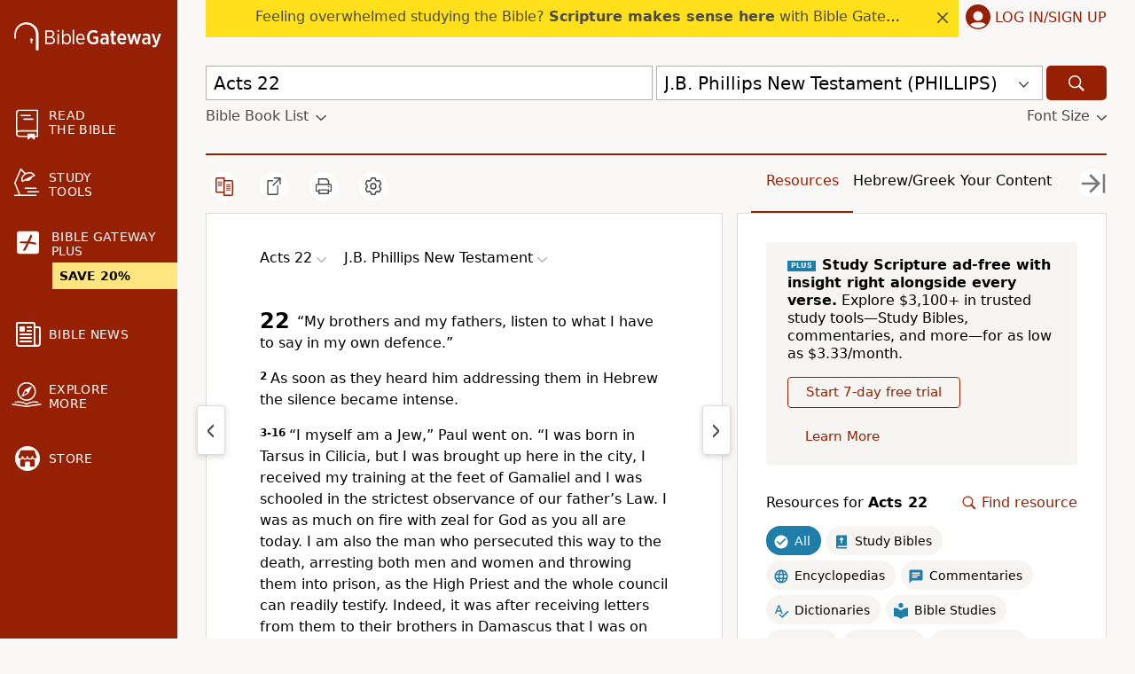

--- FILE ---
content_type: text/plain;charset=UTF-8
request_url: https://c.pub.network/v2/c
body_size: -266
content:
d6f206b1-1d2f-45c8-b964-94f97343cff6

--- FILE ---
content_type: text/plain;charset=UTF-8
request_url: https://c.pub.network/v2/c
body_size: -113
content:
063ddead-4e93-4f89-ae39-79b26c59cc61

--- FILE ---
content_type: application/javascript; charset=utf-8
request_url: https://www.biblegateway.com/assets/js/chunks/493b36c7/plus-bf2fe014.js
body_size: 5788
content:
define(["require","exports","./main-3d4ad532","./_commonjsHelpers-01dc3330","./hmac-3696667a"],function(t,e,E,o,a){o.createCommonjsModule(function(e,n){o.commonjsGlobal,e.exports=(e=>{var a=Math,n=e,t=n.lib,o=t.WordArray,r=t.Hasher,t=n.algo,i=[],y=[];function u(e){for(var n=a.sqrt(e),t=2;t<=n;t++)if(!(e%t))return;return 1}function c(e){return 4294967296*(e-(0|e))|0}for(var s=2,l=0;l<64;)u(s)&&(l<8&&(i[l]=c(a.pow(s,.5))),y[l]=c(a.pow(s,1/3)),l++),s++;var f=[],t=t.SHA256=r.extend({_doReset:function(){this._hash=new o.init(i.slice(0))},_doProcessBlock:function(e,n){for(var t=this._hash.words,o=t[0],a=t[1],r=t[2],i=t[3],u=t[4],c=t[5],s=t[6],l=t[7],p=0;p<64;p++){f[p]=p<16?0|e[n+p]:(((d=f[p-15])<<25|d>>>7)^(d<<14|d>>>18)^d>>>3)+f[p-7]+(((d=f[p-2])<<15|d>>>17)^(d<<13|d>>>19)^d>>>10)+f[p-16];var d=o&a^o&r^a&r,_=l+((u<<26|u>>>6)^(u<<21|u>>>11)^(u<<7|u>>>25))+(u&c^~u&s)+y[p]+f[p],l=s,s=c,c=u,u=i+_|0,i=r,r=a,a=o,o=_+(((o<<30|o>>>2)^(o<<19|o>>>13)^(o<<10|o>>>22))+d)|0}t[0]=t[0]+o|0,t[1]=t[1]+a|0,t[2]=t[2]+r|0,t[3]=t[3]+i|0,t[4]=t[4]+u|0,t[5]=t[5]+c|0,t[6]=t[6]+s|0,t[7]=t[7]+l|0},_doFinalize:function(){var e=this._data,n=e.words,t=8*this._nDataBytes,o=8*e.sigBytes;return n[o>>>5]|=128<<24-o%32,n[14+(64+o>>>9<<4)]=a.floor(t/4294967296),n[15+(64+o>>>9<<4)]=t,e.sigBytes=4*n.length,this._process(),this._hash},clone:function(){var e=r.clone.call(this);return e._hash=this._hash.clone(),e}});return n.SHA256=r._createHelper(t),n.HmacSHA256=r._createHmacHelper(t),e.SHA256})(a.require$$0)});function n(e,n){switch(n.type){case"ADD_PAYMENT":return Object.assign({},e,{payment:n.payload});case"SELECT_PLAN":return Object.assign({},e,{plan:n.payload.plan,skipPlanSelect:n.payload.skipPlanSelect});case"SAVE_ADDRESS":return Object.assign({},e,{address:n.payload});case"INVALIDATE_ADDRESS":return Object.assign({},e,{address:Object.assign({},e.address,{validated:!1})});case"SET_NONCE":return Object.assign({},e,{nonce:n.payload});case"SET_BT_CLIENT":return Object.assign({},e,{btClient:n.payload});case"SET_SAVING":return Object.assign({},e,{saving:n.payload});case"SET_STEP":return Object.assign({},e,{step:n.payload});case"SET_ACTION":var t=Object.assign({},P,{action:n.payload.action},n.payload.state);return t="pause_sub"===(t="apply_discount"!==(t="update_card"!==t.action?Object.assign({},t,{taxPercent:e.taxPercent}):t).action&&"cancel_sub"!==t.action&&"pause_sub"!==t.action?t:Object.assign({},t,{cancelOption:e.cancelOption})).action?Object.assign({},t,{pauseDuration:e.pauseDuration}):t;case"SET_CANCEL_OPTION":return Object.assign({},e,{cancelOption:n.payload});case"SET_LANDING_PAGE":return Object.assign({},e,{landingPage:n.payload});case"SET_ADDRESS_ERRORS":return Object.assign({},e,{addressErrors:n.payload});case"SET_TAX_PERCENT":return Object.assign({},e,{taxPercent:n.payload});case"SET_PROMO_CODE":return 0===Object.keys(n.payload).length?Object.assign({},e,{promoCode:n.payload}):Object.assign({},e,{promoCode:{code:n.payload.code,amount:n.payload.amount,duration:n.payload.duration}});case"SET_PROMO_CODE_ENTRY_LIST":t=Object.assign({},e,{promoCodeEntryList:Object.assign({},e.promoCodeEntryList)});return t.promoCodeEntryList[e.plan].push(n.payload),t;case"SET_PROMO_CODE_ERROR":return Object.assign({},e,{promoCodeError:n.payload});case"SET_PROMO_CODE_FORM_LOADED":return Object.assign({},e,{promoCodeFormLoaded:n.payload});case"SET_PROMO_CODE_DISCOUNT_LOADED":return Object.assign({},e,{promoCodeDiscountLoaded:n.payload});case"SET_PROCESSING":return Object.assign({},e,{processing:n.payload});case"SET_PAUSE_DURATION":return Object.assign({},e,{pauseDuration:n.payload});default:return e}}function O(){return E.f([function(){return E.getRecaptchaV3Token()},function(e){return E.fetchJson("/user/account/api/get_token",{data:{"g-recaptcha-response":e},method:"POST"})}])}function S(){return r=r||Promise.all([new Promise(function(e,n){t(["./client-beebc1b9"],e,n)}),new Promise(function(e,n){t(["./hosted-fields-06981a9e"],e,n)})]).then(function(e){return{client:e[0].default,hostedFields:e[1].default}})}var r,v=o.createCommonjsModule(function(e,n){o.commonjsGlobal,e.exports=a.require$$0.HmacSHA256}),P={plan:"",saving:!1,skipPlanSelect:!1,step:null,address:{name:"",street:"",city:"",state:"",zip:"",country:"US",validated:!1},payment:null,subscription:null,action:null,cancelOption:null,currentSub:null,discount:{amount:null,type:null,nextPeriodDiscount:null,hasDiscount:null,discountsInLastTransaction:null},pauseDuration:1,nonce:null,btClient:null,landingPage:null,addressErrors:{},taxPercent:null,promoCode:{},promoCodeError:"",promoCodeEntryList:{monthly:[],yearly:[]},promoCodeFormLoaded:!1,promoCodeDiscountLoaded:!1,processing:!1,feedback:"",paused:null,resumeDate:null},T=E.e(function(){return Promise.all([new Promise(function(e,n){t(["./client-beebc1b9"],e,n)}),new Promise(function(e,n){t(["./paypal-checkout-4a844a8d"],e,n)})]).then(function(e){return{client:e[0].default,paypalCheckout:e[1].default}})}),w=E.e(function(){return Promise.all([new Promise(function(e,n){t(["./client-beebc1b9"],e,n)}),new Promise(function(e,n){t(["./apple-pay-c00e338d"],e,n)})]).then(function(e){return{client:e[0].default,applePay:e[1].default}})});var i=E.createContainer(function(){function o(e,n){var t="monthly"===e?E.appData("plus_info").amount/100:E.appData("plus_info").yearly_amount/100,o=f.promoCode&&0<f.promoCode.amount?f.promoCode.amount:0;E.fetchJson("/user/account/api/update_purchase_data",{data:{planId:e,planAmount:t,discount:o,incompleteFlag:n},method:"POST"})}function u(e){b({type:"SET_TAX_PERCENT",payload:e})}function r(e){b({type:"SET_PROMO_CODE",payload:e})}function i(e){b({type:"SET_PROMO_CODE_ENTRY_LIST",payload:e})}function c(e){b({type:"SET_PROMO_CODE_ERROR",payload:e})}function s(e){b({type:"SET_PROMO_CODE_FORM_LOADED",payload:e})}function l(e){b({type:"SET_PROMO_CODE_DISCOUNT_LOADED",payload:e})}function p(e){b({type:"SAVE_ADDRESS",payload:e})}function d(e){b({type:"SET_ADDRESS_ERRORS",payload:e})}function _(e){b({type:"SET_BT_CLIENT",payload:e})}function y(e){b({type:"ADD_PAYMENT",payload:e})}var e=E.useReducer(n,P),f=e[0],b=e[1],t=E.useRef(),m=E.useRef();return{state:f,createApplePay:function(e){var a=e.btClient;return void 0===a&&(a=null),E.f([function(){var e=[w()];return a||e.push(O()),Promise.all(e)},function(e){var n=e[0],t=n.client,o=n.applePay;return a?[a,o]:(n=e[1].nonce,e=e[1].client_token,b({type:"SET_NONCE",payload:n}),t.create({authorization:e}).then(function(e){return[e,o]}))},function(e){var n=e[0];return e[1].create({client:n}).then(function(n){for(var a=document.createElement("button"),e=(E.css(a,"display","inline-block"),E.css(a,"-webkit-appearance","-apple-pay-button"),a.style.setProperty("-apple-pay-button-type","plain"),E.css(a,"width","200px"),E.css(a,"height","35px"),E.css(a,"padding","10px 20px"),E.css(a,"margin","-10px 20px 20px"),E.css(a,"border","none"),E.css(a,"border-radius","5px"),E.css(a,"cursor","pointer"),E.css(a,"background-color","black"),E.css(a,"color","white"),a.children),t=0;t<e.length;t++)E.css(e[t],"display","none");E.on(a,"click",function(){a.disabled=!0;var e="yearly"==f.plan?"49.99":"4.99",e=(f.promoCode.code&&(e=""+(parseFloat(e)-parseFloat(f.promoCode.amount)).toFixed(2)),{countryCode:"US",currencyCode:"USD",merchantCapabilities:["supports3DS","supportsCredit","supportsDebit","supportsEMV"],requiredBillingContactFields:["postalAddress"],supportedNetworks:["amex","cartesBancaires","chinaUnionPay","discover","eftpos","electron","elo","interac","jcb","mada","maestro","masterCard","privateLabel","visa","vPay"],total:{label:"BG Plus "+(f.plan.charAt(0).toUpperCase()+f.plan.slice(1)),amount:e},lineItems:[{label:"Subtotal",amount:e,type:"pending"},{label:"Tax (to be added later if applicable)",amount:"0.00",type:"pending"}]}),o=new window.ApplePaySession(3,e);o.onvalidatemerchant=function(e){n.performValidation({validationURL:e.validationURL,displayName:"Bible Gateway Plus"}).then(function(e){o.completeMerchantValidation(e)}).catch(function(){o.abort(),a.disabled=!1})},o.onpaymentauthorized=function(t){n.tokenize({token:t.payment.token}).then(function(e){var n=t.payment.billingContact;"IN"===n.countryCode?(y({type:e.type}),d({paymentType:e.type,country:"IN"}),o.completePayment(window.ApplePaySession.STATUS_FAILURE),o.abort()):(p({name:n.givenName+" "+n.familyName,street:n.addressLines[0],city:n.locality,state:n.administrativeArea,zip:n.postalCode,country:n.countryCode,validated:!1}),d({}),y({type:e.type,nonce:e.nonce}),o.completePayment(window.ApplePaySession.STATUS_SUCCESS)),a.disabled=!1}).catch(function(){o.completePayment(window.ApplePaySession.STATUS_FAILURE),a.disabled=!1})},o.oncancel=function(){a.disabled=!1},o.begin()}),$q("#apple-pay-button-container").appendChild(a)})}])},createHosted:function(e){var t=e.styles,o=e.fields,a=e.onBTLoaded,r=(void 0===a&&(a=function(){}),e.onValidChange),n=e.onEmptyChange;return E.f([Promise.all([S(),O()]),function(e){var n=e[0],t=n.client,o=n.hostedFields,n=e[1],e=n.nonce,a=n.client_token,n=n.error;return n?E.f.stop({success:!1,error:n}):(b({type:"SET_NONCE",payload:e}),t.create({authorization:a}).then(function(e){return _(e),[e,o]}))},function(e){var n=e[0],t=e[1];return Promise.resolve(a()).then(function(){return[n,t]})},function(e){var n=e[0];return e[1].create({client:n,styles:t,fields:o})},function(e){return e.on("validityChange",function(e){var n;r&&(n=e.fields[e.emittedBy],r(e.emittedBy,n.isValid))}),e.on("blur",function(e){var n=e.fields[e.emittedBy];!1===n.isValid&&r&&r(e.emittedBy,n.isValid)}),"function"==typeof n&&(e.on("empty",function(e){return n(e.emittedBy,!0)}),e.on("notEmpty",function(e){return n(e.emittedBy,!1)})),m.current=function(){return e.tokenize()},{success:!0}}])},createPaypal:function(e){var t=e.styles,o=e.paymentOptions,a=e.btClient;return void 0===a&&(a=null),E.f([function(){var e=[T()];return a||e.push(O()),Promise.all(e)},function(e){var n=e[0],t=n.client,o=n.paypalCheckout;return a?[a,o]:(n=e[1].nonce,e=e[1].client_token,b({type:"SET_NONCE",payload:n}),t.create({authorization:e}).then(function(e){return[e,o]}))},function(e){var n=e[0];return e[1].create({client:n}).then(function(e){return e.loadPayPalSDK({vault:!0})})},function(n){paypal.Buttons({fundingSource:paypal.FUNDING.PAYPAL,style:t,createBillingAgreement:function(){return n.createPayment(o)},onApprove:function(e){return E.f([function(){return n.tokenizePayment(e)},function(e){var n=e.details.shippingAddress;"IN"===n.countryCode?(y({type:e.type}),d({paymentType:e.type,country:"IN"})):(p({name:n.recipientName,street:n.line1,city:n.city,state:n.state,zip:n.postalCode,country:n.countryCode,validated:!1}),d({}),y({type:e.type,nonce:e.nonce}))}])}}).render("#paypal-button-container")}])},getStatus:function(){return t.current},getTaxPercent:function(){return E.f([E.UserInfo.getUserInfo,function(e){return null===f.taxPercent?E.fetchJson("/user/account/api/get_tax_info",{data:{user_id:e.user_id},method:"POST"}):E.f.stop()},function(e){!0===e.success&&void 0!==(e=e.taxInfo.percent)&&u(e)}])},getPromoCodeData:function(e,n){void 0===n&&(n=null),e&&e.preventDefault();var t=null===n&&$q(".promo-code-entry")?$q(".promo-code-entry").value:n,o=t.trim().toLowerCase(),a=f.plan;""!==o?E.f([function(){return E.fetchJson("/user/account/api/get_promo_code_data",{data:{code:o,plan:a},method:"POST"})},function(e){e.success?(f.promoCodeError&&c(""),r({code:e.code,amount:e.amount,duration:e.duration})):(c("Invalid promo code"),t&&i(t))}]):(s(!1),l(!1),i(null))},invalidateAddress:function(){b({type:"INVALIDATE_ADDRESS"})},process:function(){var e,c;return t.current||(e={},f.payment?(e={payment:f.payment,address:f.address,provider:"braintree"},f.plan&&(e.item="monthly"===f.plan?"bg_plus_monthly":"bg_plus_yearly")):"cancel_sub"===f.action||"apply_discount"===f.action?e={plan_id:f.currentSub.planId,provider:"braintree",cancel_sub_id:f.currentSub.id,cancel_option:f.cancelOption,discount:f.discount}:"pause_sub"===f.action||"resume_sub"===f.action?e={provider:"braintree",plan_id:f.plan,sub_id:f.currentSub.id,pause_sub_duration:f.pauseDuration,action:f.action}:"submit_feedback"===f.action?e={cancel_option:f.cancelOption,feedback:f.feedback}:"change_subscription"===f.action&&(e={item:f.currentSub.updateId,provider:"braintree",cancel_sub_id:f.currentSub.id}),"subscribe"!==f.action&&"update_card"!==f.action||(e.nonce=f.nonce),f.landingPage&&(e.landing_page=f.landingPage),"subscribe"!==f.action&&"change_subscription"!==f.action||(c=(c="change_subscription"===f.action?f.currentSub.updateId:f.plan)&&-1!==c.indexOf("yearly")?"yearly":"monthly"),"subscribe"===f.action&&0<Object.keys(f.promoCode).length&&f.promoCode.code&&0<f.promoCode.amount&&("lifetime"===f.promoCode.duration||0<f.promoCode.duration)&&(e.promo_code=f.promoCode.code,e.promo_code_amount=f.promoCode.amount,e.promo_code_duration=f.promoCode.duration),b({type:"SET_PROCESSING",payload:!0}),t.current=new Promise(function(t){return E.fetchJson("/user/account/api/"+f.action,{data:e,method:"POST"}).then(function(u){var e,n;!0===u.success&&(window.ga&&E.UserInfo.getUserInfo().then(function(e){var n,t,o,a,r,i,e=!0===e.trialing?"trial":"paid";"subscribe"===f.action||"change_subscription"===f.action?("subscribe"===f.action&&(E.queryVariable("sscid")||E.Cookies.get("sas_m_awin"))&&E.Cookies.get("bg_sas_lead_sent"),r="yearly"==c?"4999":"499",i={revenue:a="yearly"==c?"49.99":"4.99",id:u.sub_id},a={currency:"USD",value:parseFloat(a),transaction_id:u.sub_id,items:[{item_id:"bg_plus_"+c,quantity:1,price:parseFloat(a)}]},f.promoCode.code&&(t=f.promoCode.code.toUpperCase(),o=""+(parseFloat(i.revenue)-parseFloat(f.promoCode.amount)).toFixed(2),i.coupon=t,i.revenue=o,a.coupon=t,a.value=parseFloat(o),a.items[0].price=parseFloat(o)),window.dataLayer=window.dataLayer||[],window.dataLayer.push({ecommerce:null}),window.dataLayer.push({event:"purchase",ecommerce:a}),window.dataLayer.push({event:"bgplus",action:"subscribe",label:r}),window.VWO=window.VWO||[],VWO.event=VWO.event||function(){VWO.push(["event"].concat([].slice.call(arguments)))},VWO.event("bgPlusPurchase",{conversionValue:i.revenue}),VWO.event("bgPlusPurchaseCompleteCount",{conversionCount:1})):"cancel_sub"===f.action?window.dataLayer.push({event:"bgplus",action:"unsubscribe-"+e+"-"+f.cancelOption+"-no_offer"}):"pause_sub"===f.action?f.cancelOption?window.dataLayer.push({event:"bgplus",action:"pause_"+e,label:f.pauseDuration}):window.dataLayer.push({event:"bgplus",action:"pause_account_"+e,label:f.pauseDuration}):"apply_discount"===f.action&&(o=(t=f.discount).amount,a=t.nextPeriodDiscount,a*=100,r=E.appData("user_subscription").plan_amount,i="full"===o?(n=(r/100).toFixed(2).toString(),"month_2"):(n=(n=(r-a-o)/100).toFixed(2).toString(),"30"),window.dataLayer.push({event:"bgplus",action:"special-offer-"+e+"-"+f.cancelOption+"-accept-"+i,label:n}))}),!window.fbq||f.landingPage||"subscribe"!==f.action&&"change_subscription"!==f.action||(e="yearly"==c?"bg_plus_yearly":"bg_plus",n="yearly"==c?E.appData("plus_info").yearly_amount/100:E.appData("plus_info").amount/100,f.promoCode.code&&(n-=parseFloat(f.promoCode.amount)),fbq("track","Purchase",{content_ids:[e],content_type:"product",value:n,currency:"USD"})),"subscribe"!==f.action&&"change_subscription"!==f.action||o(c,0),"pause_sub"===f.action)&&(f.paused=u.paused,f.resume_date=1e3*u.resume_date),t(u),b({type:"SET_PROCESSING",payload:!1})})})),t.current},setTaxPercent:u,setPromoCode:r,setPromoCodeError:c,setPromoCodeFormLoaded:s,setPromoCodeDiscountLoaded:l,setCookie:function(){return new Promise(function(n){E.fetchJson("/user/account/api/set_user_cookie",{data:null,method:"POST"}).then(function(e){n(e)})})},selectPlan:function(e,n){var t;void 0===n&&(n=!1),(f.plan||e)&&(f.plan!==e&&(window.dataLayer=window.dataLayer||[],f.plan&&(t="bg_plus_"+f.plan,window.dataLayer.push({event:"remove_from_cart",ecommerce:{items:[{item_id:t}]}})),window.dataLayer.push({event:"add_to_cart",ecommerce:{items:[{item_id:"bg_plus_"+e}]}})),b({type:"SELECT_PLAN",payload:{plan:e,skipPlanSelect:n}}))},saveAddress:p,setAddressErrors:d,setBtClient:_,setSaving:function(e){b({type:"SET_SAVING",payload:e})},setStep:function(e){b({type:"SET_STEP",payload:e})},setAction:function(e,n){void 0===n&&(n={}),t.current=null,b({type:"SET_ACTION",payload:{action:e,state:n}})},setCancelOption:function(n){window.ga&&E.UserInfo.getUserInfo().then(function(e){e=!0===e.trialing?"trial":"paid";window.dataLayer.push({event:"bgplus",action:"unsubscribe-reason-"+e,label:n})}),b({type:"SET_CANCEL_OPTION",payload:n})},setLandingPage:function(e){b({type:"SET_LANDING_PAGE",payload:e})},setPauseDuration:function(e){b({type:"SET_PAUSE_DURATION",payload:e})},setPayment:y,setIncomplete:function(e){b({type:"SET_INCOMPLETE",payload:e})},tokenize:function(){if(m.current)return m.current().then(function(e){return y(e),{success:!0}})},updatePurchaseData:o,validateAddress:function(){return b({type:"SET_ADDRESS_ERRORS",payload:{}}),E.f([E.UserInfo.getUserInfo,function(e){var n=Date.now(),e=v(n+"|"+f.address.street,e.user_id).toString();return E.fetchJson("/user/account/api/validateAddress",{data:{address:f.address,timestamp:n,sig:e},method:"POST"})},function(e){var n;if(!0===e.success)return n=e.validAddress,0<=(t=e.taxPercent)&&u(t),n?(p({name:f.address.name,street:n.Line1,city:n.City,state:n.Region,zip:n.PostalCode,country:n.Country,validated:!0}),n):"US"!==f.country&&"CA"!==f.country?(p(Object.assign({},f.address,{validated:!0})),f.address):void 0;for(var t=f.payment,o={paymentType:t&&t.type?t.type.toLowerCase():"creditcard"},a=0,r=e.errors;a<r.length;a+=1){var i=r[a];i.field?o[i.field]=i.message:o.form="Sorry we couldn't validate your address. See below:"}return b({type:"SET_ADDRESS_ERRORS",payload:o}),o}])}}});e.hmacSHA256=v,e.initBraintreeApplePay=w,e.initBraintreeHosted=S,e.initBraintreePaypal=T,e.plusContainer=i});


--- FILE ---
content_type: application/javascript; charset=utf-8
request_url: https://www.biblegateway.com/assets/js/chunks/493b36c7/main-3d4ad532.js
body_size: 56115
content:
define(["require","exports"],function(i,n){var x,m,S,T,E={},A=[],j=/acit|ex(?:s|g|n|p|$)|rph|grid|ows|mnc|ntw|ine[ch]|zoo|^ord|itera/i;function I(n,t){for(var e in t)n[e]=t[e];return n}function q(n){var t=n.parentNode;t&&t.removeChild(n)}function $(n,t,e){var o,i,r,a=arguments,u={};for(r in t)"key"==r?o=t[r]:"ref"==r?i=t[r]:u[r]=t[r];if(3<arguments.length)for(e=[e],r=3;r<arguments.length;r++)e.push(a[r]);if(null!=e&&(u.children=e),"function"==typeof n&&null!=n.defaultProps)for(r in n.defaultProps)void 0===u[r]&&(u[r]=n.defaultProps[r]);return P(n,u,o,i,null)}function P(n,t,e,o,i){n={type:n,props:t,key:e,ref:o,__k:null,__:null,__b:0,__e:null,__d:void 0,__c:null,__h:null,constructor:void 0,__v:i};return null==i&&(n.__v=n),null!=x.vnode&&x.vnode(n),n}function C(n){return n.children}function k(n,t){this.props=n,this.context=t}function R(n,t){if(null==t)return n.__?R(n.__,n.__.__k.indexOf(n)+1):null;for(var e;t<n.__k.length;t++)if(null!=(e=n.__k[t])&&null!=e.__e)return e.__e;return"function"==typeof n.type?R(n):null}function W(n){(n.__d||(n.__d=!0,!m.push(n))||V.__r++)&&T===x.debounceRendering||((T=x.debounceRendering)||S)(V)}function V(){for(var n;V.__r=m.length;)n=m.sort(function(n,t){return n.__v.__b-t.__v.__b}),m=[],n.some(function(n){var t,e,o,i,r;n.__d&&(i=(o=(n=n).__v).__e,r=n.__P)&&(t=[],e=en(r,o,(e=I({},o)).__v=e,n.__n,void 0!==r.ownerSVGElement,null!=o.__h?[i]:null,t,null==i?R(o):i,o.__h),on(t,o),e!=i)&&function n(t){var e,o;if(null!=(t=t.__)&&null!=t.__c){for(t.__e=t.__c.base=null,e=0;e<t.__k.length;e++)if(null!=(o=t.__k[e])&&null!=o.__e){t.__e=t.__c.base=o.__e;break}return n(t)}}(o)})}function J(n,t,e,o,i,r,a,u,c,l){var s,d,f,p,m,v,h,b=o&&o.__k||A,g=b.length;for(c==E&&(c=null!=a?a[0]:g?R(o,0):null),e.__k=[],s=0;s<t.length;s++)if(null!=(p=e.__k[s]=null==(p=t[s])||"boolean"==typeof p?null:"string"==typeof p||"number"==typeof p?P(null,p,null,null,p):Array.isArray(p)?P(C,{children:p},null,null,null):null!=p.__e||null!=p.__c?P(p.type,p.props,p.key,null,p.__v):p)){if(p.__=e,p.__b=e.__b+1,null===(f=b[s])||f&&p.key==f.key&&p.type===f.type)b[s]=void 0;else for(d=0;d<g;d++){if((f=b[d])&&p.key==f.key&&p.type===f.type){b[d]=void 0;break}f=null}m=en(n,p,f=f||E,i,r,a,u,c,l),(d=p.ref)&&f.ref!=d&&(h=h||[],f.ref&&h.push(f.ref,null,p),h.push(d,p.__c||m,p)),null!=m?(null==v&&(v=m),c=X(n,p,f,b,a,m,c),l||"option"!=e.type?"function"==typeof e.type&&(e.__d=c):n.value=""):c&&f.__e==c&&c.parentNode!=n&&(c=R(f))}if(e.__e=v,null!=a&&"function"!=typeof e.type)for(s=a.length;s--;)null!=a[s]&&q(a[s]);for(s=g;s--;)null!=b[s]&&an(b[s],b[s]);if(h)for(s=0;s<h.length;s++)rn(h[s],h[++s],h[++s])}function Q(n,t){return t=t||[],null!=n&&"boolean"!=typeof n&&(Array.isArray(n)?n.some(function(n){Q(n,t)}):t.push(n)),t}function X(n,t,e,o,i,r,a){var u,c,l;if(void 0!==t.__d)u=t.__d,t.__d=void 0;else if(i==e||r!=a||null==r.parentNode)n:if(null==a||a.parentNode!==n)n.appendChild(r),u=null;else{for(c=a,l=0;(c=c.nextSibling)&&l<o.length;l+=2)if(c==r)break n;n.insertBefore(r,a),u=a}return void 0!==u?u:r.nextSibling}function Z(n,t,e){"-"===t[0]?n.setProperty(t,e):n[t]=null==e?"":"number"!=typeof e||j.test(t)?e:e+"px"}function K(n,t,e,o,i){var r,a;if("style"===(t=i&&"className"==t?"class":t))if("string"==typeof e)n.style.cssText=e;else{if("string"==typeof o&&(n.style.cssText=o=""),o)for(t in o)e&&t in e||Z(n.style,t,"");if(e)for(t in e)o&&e[t]===o[t]||Z(n.style,t,e[t])}else"o"===t[0]&&"n"===t[1]?(r=t!==(t=t.replace(/Capture$/,"")),t=(t=(a=t.toLowerCase())in n?a:t).slice(2),n.l||(n.l={}),a=r?tn:nn,(n.l[t+r]=e)?o||n.addEventListener(t,a,r):n.removeEventListener(t,a,r)):"list"!==t&&"tagName"!==t&&"form"!==t&&"type"!==t&&"size"!==t&&"download"!==t&&"href"!==t&&!i&&t in n?n[t]=null==e?"":e:"function"!=typeof e&&"dangerouslySetInnerHTML"!==t&&(t!==(t=t.replace(/xlink:?/,""))?null==e||!1===e?n.removeAttributeNS("http://www.w3.org/1999/xlink",t.toLowerCase()):n.setAttributeNS("http://www.w3.org/1999/xlink",t.toLowerCase(),e):null==e||!1===e&&!/^ar/.test(t)?n.removeAttribute(t):n.setAttribute(t,e))}function nn(n){this.l[n.type+!1](x.event?x.event(n):n)}function tn(n){this.l[n.type+!0](x.event?x.event(n):n)}function en(n,t,e,o,i,r,a,u,c){var l,s,d,f,p,m,v,h,b,g,w,y=t.type;if(void 0!==t.constructor)return null;null!=e.__h&&(c=e.__h,u=t.__e=e.__e,t.__h=null,r=[u]),(l=x.__b)&&l(t);try{n:if("function"==typeof y){if(h=t.props,b=(l=y.contextType)&&o[l.__c],g=l?b?b.props.value:l.__:o,e.__c?v=(s=t.__c=e.__c).__=s.__E:("prototype"in y&&y.prototype.render?t.__c=s=new y(h,g):(t.__c=s=new k(h,g),s.constructor=y,s.render=un),b&&b.sub(s),s.props=h,s.state||(s.state={}),s.context=g,s.__n=o,d=s.__d=!0,s.__h=[]),null==s.__s&&(s.__s=s.state),null!=y.getDerivedStateFromProps&&(s.__s==s.state&&(s.__s=I({},s.__s)),I(s.__s,y.getDerivedStateFromProps(h,s.__s))),f=s.props,p=s.state,d)null==y.getDerivedStateFromProps&&null!=s.componentWillMount&&s.componentWillMount(),null!=s.componentDidMount&&s.__h.push(s.componentDidMount);else{if(null==y.getDerivedStateFromProps&&h!==f&&null!=s.componentWillReceiveProps&&s.componentWillReceiveProps(h,g),!s.__e&&null!=s.shouldComponentUpdate&&!1===s.shouldComponentUpdate(h,s.__s,g)||t.__v===e.__v){s.props=h,s.state=s.__s,t.__v!==e.__v&&(s.__d=!1),(s.__v=t).__e=e.__e,t.__k=e.__k,s.__h.length&&a.push(s),function n(t,e,o){for(var i,r=0;r<t.__k.length;r++)(i=t.__k[r])&&(i.__=t,i.__e)&&("function"==typeof i.type&&1<i.__k.length&&n(i,e,o),e=X(o,i,i,t.__k,null,i.__e,e),"function"==typeof t.type)&&(t.__d=e)}(t,u,n);break n}null!=s.componentWillUpdate&&s.componentWillUpdate(h,s.__s,g),null!=s.componentDidUpdate&&s.__h.push(function(){s.componentDidUpdate(f,p,m)})}s.context=g,s.props=h,s.state=s.__s,(l=x.__r)&&l(t),s.__d=!1,s.__v=t,s.__P=n,l=s.render(s.props,s.state,s.context),s.state=s.__s,null!=s.getChildContext&&(o=I(I({},o),s.getChildContext())),d||null==s.getSnapshotBeforeUpdate||(m=s.getSnapshotBeforeUpdate(f,p)),w=null!=l&&l.type==C&&null==l.key?l.props.children:l,J(n,Array.isArray(w)?w:[w],t,e,o,i,r,a,u,c),s.base=t.__e,t.__h=null,s.__h.length&&a.push(s),v&&(s.__E=s.__=null),s.__e=!1}else null==r&&t.__v===e.__v?(t.__k=e.__k,t.__e=e.__e):t.__e=((n,t,e,o,i,r,a,u)=>{var c,l,s,d,f,p=e.props,m=t.props;if(i="svg"===t.type||i,null!=r)for(c=0;c<r.length;c++)if(null!=(l=r[c])&&((null===t.type?3===l.nodeType:l.localName===t.type)||n==l)){n=l,r[c]=null;break}if(null==n){if(null===t.type)return document.createTextNode(m);n=i?document.createElementNS("http://www.w3.org/2000/svg",t.type):document.createElement(t.type,m.is&&{is:m.is}),r=null,u=!1}if(null===t.type)p===m||u&&n.data===m||(n.data=m);else{if(null!=r&&(r=A.slice.call(n.childNodes)),s=(p=e.props||E).dangerouslySetInnerHTML,d=m.dangerouslySetInnerHTML,!u){if(null!=r)for(p={},f=0;f<n.attributes.length;f++)p[n.attributes[f].name]=n.attributes[f].value;!d&&!s||d&&(s&&d.__html==s.__html||d.__html===n.innerHTML)||(n.innerHTML=d&&d.__html||"")}((n,t,e,o,i)=>{for(var r in e)"children"===r||"key"===r||r in t||K(n,r,null,e[r],o);for(r in t)i&&"function"!=typeof t[r]||"children"===r||"key"===r||"value"===r||"checked"===r||e[r]===t[r]||K(n,r,t[r],e[r],o)})(n,m,p,i,u),d?t.__k=[]:(c=t.props.children,J(n,Array.isArray(c)?c:[c],t,e,o,"foreignObject"!==t.type&&i,r,a,E,u)),u||("value"in m&&void 0!==(c=m.value)&&(c!==n.value||"progress"===t.type&&!c)&&K(n,"value",c,p.value,!1),"checked"in m&&void 0!==(c=m.checked)&&c!==n.checked&&K(n,"checked",c,p.checked,!1))}return n})(e.__e,t,e,o,i,r,a,c);(l=x.diffed)&&l(t)}catch(n){t.__v=null,!c&&null==r||(t.__e=u,t.__h=!!c,r[r.indexOf(u)]=null),x.__e(n,t,e)}return t.__e}function on(n,t){x.__c&&x.__c(t,n),n.some(function(t){try{n=t.__h,t.__h=[],n.some(function(n){n.call(t)})}catch(n){x.__e(n,t.__v)}})}function rn(n,t,e){try{"function"==typeof n?n(t):n.current=t}catch(n){x.__e(n,e)}}function an(n,t,e){var o,i,r;if(x.unmount&&x.unmount(n),!(o=n.ref)||o.current&&o.current!==n.__e||rn(o,null,t),e||"function"==typeof n.type||(e=null!=(i=n.__e)),n.__e=n.__d=void 0,null!=(o=n.__c)){if(o.componentWillUnmount)try{o.componentWillUnmount()}catch(n){x.__e(n,t)}o.base=o.__P=null}if(o=n.__k)for(r=0;r<o.length;r++)o[r]&&an(o[r],t,e);null!=i&&q(i)}function un(n,t,e){return this.constructor(n,e)}function cn(n,t,e){var o,i,r;x.__&&x.__(n,t),i=(o=e===mn)?null:e&&e.__k||t.__k,n=$(C,null,[n]),r=[],en(t,(!o&&e||t).__k=n,i||E,E,void 0!==t.ownerSVGElement,e&&!o?[e]:!i&&t.childNodes.length?A.slice.call(t.childNodes):null,r,e||E,o),on(r,n)}function ln(n,t){cn(n,t,mn)}function sn(n,o){n={__c:o="__cC"+vn++,__:n,Consumer:function(n,t){return n.children(t)},Provider:function(n,e,t){return this.getChildContext||(e=[],((t={})[o]=this).getChildContext=function(){return t},this.shouldComponentUpdate=function(n){this.props.value!==n.value&&e.some(W)},this.sub=function(n){e.push(n);var t=n.componentWillUnmount;n.componentWillUnmount=function(){e.splice(e.indexOf(n),1),t&&t.call(n)}}),n.children}};return n.Provider.__=n.Consumer.contextType=n}x={__e:function(n,t){for(var e,o,i,r=t.__h;t=t.__;)if((e=t.__c)&&!e.__)try{if((o=e.constructor)&&null!=o.getDerivedStateFromError&&(e.setState(o.getDerivedStateFromError(n)),i=e.__d),null!=e.componentDidCatch&&(e.componentDidCatch(n),i=e.__d),i)return t.__h=r,e.__E=e}catch(t){n=t}throw n}},k.prototype.setState=function(n,t){var e=null!=this.__s&&this.__s!==this.state?this.__s:this.__s=I({},this.state);(n="function"==typeof n?n(I({},e),this.props):n)&&I(e,n),null!=n&&this.__v&&(t&&this.__h.push(t),W(this))},k.prototype.forceUpdate=function(n){this.__v&&(this.__e=!0,n&&this.__h.push(n),W(this))},k.prototype.render=C,m=[],S="function"==typeof Promise?Promise.prototype.then.bind(Promise.resolve()):setTimeout,V.__r=0;var dn,fn,pn,mn=E,vn=0,hn=0,bn=[],gn=x.__r,wn=x.diffed,yn=x.__c,xn=x.unmount;function kn(n,t){x.__h&&x.__h(fn,n,hn||t),hn=0;t=fn.__H||(fn.__H={__:[],__h:[]});return n>=t.__.length&&t.__.push({}),t.__[n]}function N(n){return hn=1,_n(Pn,n)}function _n(n,t,e){var o=kn(dn++,2);return o.t=n,o.__c||(o.__=[e?e(t):Pn(void 0,t),function(n){n=o.t(o.__[0],n);o.__[0]!==n&&(o.__=[n,o.__[1]],o.__c.setState({}))}],o.__c=fn),o.__}function H(n,t){var e=kn(dn++,3);!x.__s&&qn(e.__H,t)&&(e.__=n,e.__H=t,fn.__H.__h.push(e))}function On(n,t){var e=kn(dn++,4);!x.__s&&qn(e.__H,t)&&(e.__=n,e.__H=t,fn.__h.push(e))}function L(n){return hn=5,Tn(function(){return{current:n}},[])}function Sn(n,t,e){hn=6,On(function(){"function"==typeof n?n(t()):n&&(n.current=t())},null==e?e:e.concat(n))}function Tn(n,t){var e=kn(dn++,7);return qn(e.__H,t)&&(e.__=n(),e.__H=t,e.__h=n),e.__}function F(n,t){return hn=8,Tn(function(){return n},t)}function En(){bn.some(function(t){if(t.__P)try{t.__H.__h.forEach(jn),t.__H.__h.forEach(In),t.__H.__h=[]}catch(n){return t.__H.__h=[],x.__e(n,t.__v),!0}}),bn=[]}x.__r=function(n){gn&&gn(n),dn=0;n=(fn=n.__c).__H;n&&(n.__h.forEach(jn),n.__h.forEach(In),n.__h=[])},x.diffed=function(n){wn&&wn(n);n=n.__c;n&&n.__H&&n.__H.__h.length&&(1!==bn.push(n)&&pn===x.requestAnimationFrame||((pn=x.requestAnimationFrame)||function(n){function t(){clearTimeout(o),An&&cancelAnimationFrame(e),setTimeout(n)}var e,o=setTimeout(t,100);An&&(e=requestAnimationFrame(t))})(En))},x.__c=function(n,e){e.some(function(t){try{t.__h.forEach(jn),t.__h=t.__h.filter(function(n){return!n.__||In(n)})}catch(n){e.some(function(n){n.__h&&(n.__h=[])}),e=[],x.__e(n,t.__v)}}),yn&&yn(n,e)},x.unmount=function(n){xn&&xn(n);var t=n.__c;if(t&&t.__H)try{t.__H.__.forEach(jn)}catch(n){x.__e(n,t.__v)}};var An="function"==typeof requestAnimationFrame;function jn(n){"function"==typeof n.u&&n.u()}function In(n){n.u=n.__()}function qn(e,n){return!e||e.length!==n.length||n.some(function(n,t){return n!==e[t]})}function Pn(n,t){return"function"==typeof t?t(n):t}function Cn(n,t){for(var e in t)n[e]=t[e];return n}function Rn(n,t){for(var e in n)if("__source"!==e&&!(e in t))return!0;for(var o in t)if("__source"!==o&&n[o]!==t[o])return!0;return!1}function $n(n){this.props=n}function Nn(t,o){function e(n){var t=this.props.ref,e=t==n.ref;return!e&&t&&(t.call?t(null):t.current=null),o?!o(this.props,n)||!e:Rn(this.props,n)}function n(n){return this.shouldComponentUpdate=e,$(t,n)}return n.displayName="Memo("+(t.displayName||t.name)+")",n.prototype.isReactComponent=!0,n.__f=!0,n}($n.prototype=new k).isPureReactComponent=!0,$n.prototype.shouldComponentUpdate=function(n,t){return Rn(this.props,n)||Rn(this.state,t)};var Hn=x.__b,Ln=(x.__b=function(n){n.type&&n.type.__f&&n.ref&&(n.props.ref=n.ref,n.ref=null),Hn&&Hn(n)},"undefined"!=typeof Symbol&&Symbol.for&&Symbol.for("react.forward_ref")||3911);function Fn(n,t){return null==n?null:Q(Q(n).map(t))}var Bn={map:Fn,forEach:Fn,count:function(n){return n?Q(n).length:0},only:function(n){n=Q(n);if(1!==n.length)throw"Children.only";return n[0]},toArray:Q},Un=x.__e;function Dn(n){return n&&((n=Cn({},n)).__c=null,n.__k=n.__k&&n.__k.map(Dn)),n}function Yn(n){return n&&(n.__v=null,n.__k=n.__k&&n.__k.map(Yn)),n}function zn(){this.__u=0,this.t=null,this.__b=null}function Mn(n){var t=n.__.__c;return t&&t.__e&&t.__e(n)}function t(t){var e,o,i;function n(n){if(e||(e=t()).then(function(n){o=n.default||n},function(n){i=n}),i)throw i;if(o)return $(o,n);throw e}return n.displayName="Lazy",n.__f=!0,n}function Gn(){this.u=null,this.o=null}x.__e=function(n,t,e){if(n.then)for(var o,i=t;i=i.__;)if((o=i.__c)&&o.__c)return null==t.__e&&(t.__e=e.__e,t.__k=e.__k),o.__c(n,t.__c);Un(n,t,e)},(zn.prototype=new k).__c=function(n,t){function e(){r||(r=!0,t.componentWillUnmount=t.__c,i?i(a):a())}var o=this,i=(null==o.t&&(o.t=[]),o.t.push(t),Mn(o.__v)),r=!1,a=(t.__c=t.componentWillUnmount,t.componentWillUnmount=function(){e(),t.__c&&t.__c()},function(){var n;if(!--o.__u)for(o.__v.__k[0]=Yn(o.state.__e),o.setState({__e:o.__b=null});n=o.t.pop();)n.forceUpdate()}),u=o.__v;u&&!0===u.__h||o.__u++||o.setState({__e:o.__b=o.__v.__k[0]}),n.then(e,e)},zn.prototype.componentWillUnmount=function(){this.t=[]},zn.prototype.render=function(n,t){this.__b&&(this.__v.__k&&(this.__v.__k[0]=Dn(this.__b)),this.__b=null);var e=t.__e&&$(C,null,n.fallback);return e&&(e.__h=null),[$(C,null,t.__e?null:n.children),e]};function Wn(n,t,e){if(++e[1]===e[0]&&n.o.delete(t),n.props.revealOrder&&("t"!==n.props.revealOrder[0]||!n.o.size))for(e=n.u;e;){for(;3<e.length;)e.pop()();if(e[1]<e[0])break;n.u=e=e[2]}}function Vn(n){return this.getChildContext=function(){return n.context},n.children}function Jn(n){var t=this,e=n.i,o=$(Vn,{context:t.context},n.__v);t.componentWillUnmount=function(){var n=t.l.parentNode;n&&n.removeChild(t.l),an(t.s)},t.i&&t.i!==e&&(t.componentWillUnmount(),t.h=!1),n.__v?t.h?(e.__k=t.__k,cn(o,e),t.__k=e.__k):(t.l=document.createTextNode(""),t.__k=e.__k,ln("",e),e.appendChild(t.l),t.h=!0,cn(o,t.i=e,t.l),e.__k=t.__k,t.__k=t.l.__k):t.h&&t.componentWillUnmount(),t.s=o}function Qn(n,t){return $(Jn,{__v:n,i:t})}(Gn.prototype=new k).__e=function(e){var o=this,i=Mn(o.__v),r=o.o.get(e);return r[0]++,function(n){function t(){o.props.revealOrder?(r.push(n),Wn(o,e,r)):n()}i?i(t):t()}},Gn.prototype.render=function(n){this.u=null,this.o=new Map;var t=Q(n.children);n.revealOrder&&"b"===n.revealOrder[0]&&t.reverse();for(var e=t.length;e--;)this.o.set(t[e],this.u=[1,0,this.u]);return n.children},Gn.prototype.componentDidUpdate=Gn.prototype.componentDidMount=function(){var e=this;this.o.forEach(function(n,t){Wn(e,t,n)})};var Xn="undefined"!=typeof Symbol&&Symbol.for&&Symbol.for("react.element")||60103,Zn=/^(?:accent|alignment|arabic|baseline|cap|clip(?!PathU)|color|fill|flood|font|glyph(?!R)|horiz|marker(?!H|W|U)|overline|paint|stop|strikethrough|stroke|text(?!L)|underline|unicode|units|v|vector|vert|word|writing|x(?!C))[A-Z]/,Kn="undefined"!=typeof Symbol?/fil|che|rad/i:/fil|che|ra/i;function nt(n,t,e){return null==t.__k&&(t.textContent=""),cn(n,t),"function"==typeof e&&e(),n?n.__c:null}k.prototype.isReactComponent={},["componentWillMount","componentWillReceiveProps","componentWillUpdate"].forEach(function(t){Object.defineProperty(k.prototype,t,{configurable:!0,get:function(){return this["UNSAFE_"+t]},set:function(n){Object.defineProperty(this,t,{configurable:!0,writable:!0,value:n})}})});var tt=x.event;function et(){}function ot(){return this.cancelBubble}function it(){return this.defaultPrevented}x.event=function(n){return(n=tt?tt(n):n).persist=et,n.isPropagationStopped=ot,n.isDefaultPrevented=it,n.nativeEvent=n};var rt,at={configurable:!0,get:function(){return this.class}},ut=x.vnode,ct=(x.vnode=function(n){var t=n.type,e=n.props,o=e;if("string"==typeof t){for(var i in o={},e){var r=e[i];"defaultValue"===i&&"value"in e&&null==e.value?i="value":"download"===i&&!0===r?r="":/ondoubleclick/i.test(i)?i="ondblclick":/^onchange(textarea|input)/i.test(i+t)&&!Kn.test(e.type)?i="oninput":/^on(Ani|Tra|Tou|BeforeInp)/.test(i)?i=i.toLowerCase():Zn.test(i)?i=i.replace(/[A-Z0-9]/,"-$&").toLowerCase():null===r&&(r=void 0),o[i]=r}"select"==t&&o.multiple&&Array.isArray(o.value)&&(o.value=Q(e.children).forEach(function(n){n.props.selected=-1!=o.value.indexOf(n.props.value)})),n.props=o}t&&e.class!=e.className&&(at.enumerable="className"in e,null!=e.className&&(o.class=e.className),Object.defineProperty(o,"className",at)),n.$$typeof=Xn,ut&&ut(n)},x.__r);function lt(n){return!!n&&n.$$typeof===Xn}x.__r=function(n){ct&&ct(n),rt=n.__c};var B={useState:N,useReducer:_n,useEffect:H,useLayoutEffect:On,useRef:L,useImperativeHandle:Sn,useMemo:Tn,useCallback:F,useContext:function(n){var t=fn.context[n.__c],e=kn(dn++,9);return e.__c=n,t?(null==e.__&&(e.__=!0,t.sub(fn)),t.props.value):n.__},useDebugValue:function(n,t){x.useDebugValue&&x.useDebugValue(t?t(n):n)},version:"16.8.0",Children:Bn,render:nt,hydrate:function(n,t,e){return ln(n,t),"function"==typeof e&&e(),n?n.__c:null},unmountComponentAtNode:function(n){return!!n.__k&&(cn(null,n),!0)},createPortal:Qn,createElement:$,createContext:sn,createFactory:function(n){return $.bind(null,n)},cloneElement:function(n){return lt(n)?function(n,t,e){var o,i,r,a=arguments,u=I({},n.props);for(r in t)"key"==r?o=t[r]:"ref"==r?i=t[r]:u[r]=t[r];if(3<arguments.length)for(e=[e],r=3;r<arguments.length;r++)e.push(a[r]);return null!=e&&(u.children=e),P(n.type,u,o||n.key,i||n.ref,null)}.apply(null,arguments):n},createRef:function(){return{current:null}},Fragment:C,isValidElement:lt,findDOMNode:function(n){return n&&(n.base||1===n.nodeType&&n)||null},Component:k,PureComponent:$n,memo:Nn,forwardRef:function(o){function n(n,t){var e=Cn({},n);return delete e.ref,o(e,(t=n.ref||t)&&("object"!=typeof t||"current"in t)?t:null)}return n.$$typeof=Ln,(n.render=n).prototype.isReactComponent=n.__f=!0,n.displayName="ForwardRef("+(o.displayName||o.name)+")",n},unstable_batchedUpdates:function(n,t){return n(t)},StrictMode:C,Suspense:zn,SuspenseList:Gn,lazy:t,__SECRET_INTERNALS_DO_NOT_USE_OR_YOU_WILL_BE_FIRED:{ReactCurrentDispatcher:{current:{readContext:function(n){return rt.__n[n.__c].props.value}}}}};function st(){var i={};return{subscribe:function(n,t){return(i[n]||(i[n]=[])).push(t),function(){return i[n].splice(i[n].indexOf(t),1)}},emit:function(t,e){var n=[].concat(i[t]||[]),o=[].concat(i["*"]||[]);return Promise.all(n.map(function(n){return n(e)}).concat(o.map(function(n){return n(t,e)})))}}}function dt(o){var i,r;return function(){var n,e,t=[].slice.call(arguments);return r&&(e=r,(n=t).length===e.length)&&n.every(function(n,t){return n===e[t]})||(i=o.apply(void 0,t),r=t),i}}function b(n){var e=!1;return n.reduce(function(n,t){return Promise.resolve(n).then(function(n){return e?n:n&&n["@@STOP"]?(e=!0,Promise[n["@@STOP"]](n.o)):"function"==typeof t?t(n):t})},void 0).then(function(n){return n&&n["@@STOP"]?Promise[n["@@STOP"]](n.o):n})}b.stop=function(n){var t={"@@STOP":"resolve"};return t.o=n,t},b.throw=function(n){var t={"@@STOP":"reject"};return t.o=n,t};function ft(n,t,e){var o;return null==n?kt:o=U(n,t,function(n){o(),e.call(this,n)})}function pt(n,e,t,o){return null==n?kt:U(n,t,function(n){var t=n.target.matches(e)?n.target:D(n.target,e);t&&o.call(t,n)})}function mt(n){(document.attachEvent?"complete"===document.readyState:"loading"!==document.readyState)?Promise.resolve().then(n):document.addEventListener("DOMContentLoaded",n)}function vt(t,e){var o=kt,i=kt;return setTimeout(function(){o=Ht(27,function(){e.call(this),i(),o()}),i=U(document.body,"click",function(n){t&&(null!=D(n.target,t)||n.target.matches(t))||(e.call(this),i(),o())})},1),function(){o(),i()}}function ht(n,t){void 0===t&&(t=!1),n&&n.style&&n.style.setProperty("display","none",t?"important":"")}function bt(n){var t,e;null==Tt[n]&&(t=$q("head"),(e=document.createElement("link")).href=n,e.type="text/css",e.rel="stylesheet",t.append(e),Tt[n]=1)}function gt(e,o){var i;return function(){for(var n=[],t=arguments.length;t--;)n[t]=arguments[t];i||(e.apply(this,n),i=!0,setTimeout(function(){return i=!1},o))}}function wt(n,e){return n.length===e.length&&n.every(function(n,t){return n===e[t]})}function yt(n){return n.textContent||n.innerText||""}var xt,kt=function(){},U=function(t,n,e){return null==t?kt:((n="string"==typeof n?n.split(" "):n).forEach(function(n){return t.addEventListener(n,e)}),function(){n.forEach(function(n){return t.removeEventListener(n,e)})})},D=function(n,t){n=3!==n.nodeType?n.parentElement:n.parentNode;return n?n.matches(t)?n:D(n,t):null},_t=function(n,t){void 0===t&&(t="initial"),n&&n.style&&(n.style.display=t)},Y=function(n,t){null!=n&&null!=t&&n.classList.add(t)},Ot=function(n,t){null!=n&&null!=t&&n.classList.remove(t)},St=function(t){for(var n=[],e=arguments.length-1;0<e--;)n[e]=arguments[e+1];n.forEach(function(n){return t.classList.toggle(n)})},_=function(n,t,e){if(null!=n)return void 0===e?getComputedStyle(n,t):void(n.style[t]=e)},Tt={},r=function(n,t,e){return null==n?null:(n.bgData||(n.bgData={}),null==e?(void 0!==n.bgData[t]?n.bgData:n.dataset)[t]:void(n.bgData[t]=e))},Et=function(o,i){var r;return function(){for(var n=this,t=[],e=arguments.length;e--;)t[e]=arguments[e];clearTimeout(r),r=setTimeout(function(){return o.apply(n,t)},i)}},At=function(n){if(void 0!==n.innerHTML)return n.innerHTML;for(var t=new XMLSerializer,e=[],o=0;o<n.childNodes.length;o++)e.push(t.serializeToString(n.childNodes[o]));return e.join("")},jt=function(e,o,i){return o=o||new FormData,Object.keys(e).forEach(function(n){var t=i?i+"["+n+"]":n;"object"==typeof e[n]&&null!==e[n]?jt(e[n],o,t):o.append(t,e[n])}),o},It=function(n,t){var e=(t=void 0===t?{}:t).data,o=t.method;void 0===o&&(o="GET");var i,r,t=((n,t)=>{var e,o={};for(e in n)Object.prototype.hasOwnProperty.call(n,e)&&-1===t.indexOf(e)&&(o[e]=n[e]);return o})(t,["data","method"]);return e&&("POST"===o?i=e instanceof FormData?e:jt(e):(r=Object.keys(e).map(function(n){return n+"="+e[n]}),n+=(-1===n.indexOf("?")?"?":"&")+r.join("&"))),"/"===n.substr(0,1)&&(n=location.protocol+"//"+location.host+n),fetch(n,Object.assign({},{headers:{credentials:t.credentials||"include"},method:o,body:i},t)).then(function(n){return n.json()})},qt={},Pt=function(e,n){return void 0===n&&(n=!1),qt[e]&&!n||(qt[e]=new Promise(function(n){var t=document.createElement("script");t.onload=n,t.src=e,document.head.appendChild(t)})),qt[e]},Ct=function(n,t,e){return void 0!==e&&0<e.length?e+="—":e="",t=(t=void 0===t?99:t)-e.length,n.length>t&&(t=new RegExp("^(.{0,"+(t-3)+"})\\b.*"),n=n.replace(t,"$1").trim()+"… "),e+n},Rt=st(),$t=(window.addEventListener("resize",gt(function(n){Rt.emit("resize",n)},10)),function(n){return Rt.subscribe("resize",n)}),Nt=st(),Ht=function(n,t){return Nt.subscribe(n,t)},Lt=(window.addEventListener("keydown",function(n){Nt.emit(n.keyCode,n)}),function(){var n;return xt||((n=window.location.pathname.match(/^\/(\w+)?/)[1])?"join"===n&&(n="landing-join"):n="home",n="/"+n+"/",new URLSearchParams(window.location.search).has("tutorial")&&(n+="tutorial/"),xt=It(n+="locs.json")),xt}),Ft=function(n){return n.replace(/(?:^|\s)\w/g,function(n){return n.toUpperCase()})},Bt=["Sunday","Monday","Tuesday","Wednesday","Thursday","Friday","Saturday"],Ut=["Sun","Mon","Tue","Wed","Thu","Fri","Sat"],Dt=["January","February","March","April","May","June","July","August","September","October","November","December"],Yt=["Jan","Feb","Mar","Apr","May","Jun","Jul","Aug","Sep","Oct","Nov","Dec"];function zt(){return Qt}function Mt(n,t){t=t||new Date;var e="";return"mm/dd/yyyy"==n&&(e=(e=(e+=("00"+(t.getMonth()+1)).slice(-2))+("/"+("00"+t.getDate()).slice(-2)))+"/"+t.getFullYear()),e="yyyy/mm/dd"==n?(e=(e+=t.getFullYear()+"/")+("00"+(t.getMonth()+1)).slice(-2)+"/")+("00"+t.getDate()).slice(-2):e}var Gt,Wt,Vt="www.biblegateway.com"==window.location.host||"beta.biblegateway.com"==window.location.host,o=function(n,t){t=(t=void 0===t?window.location.href:t).split("?");if(1!==t.length)for(var e=(t=(t=t[1]).replace(/#.*$/,"")).split("&"),o=e.length,i=0;i<o;i+=1){var r=e[i].split("=");if(r[0]===n)return r[1]}return!1},Jt=function(n,t,e){void 0===e&&(e=window.location.href);var o,i,r=new RegExp("([?&])"+n+"=.*?(&|#|$)(.*)","gi");return r.test(e)?null!=t?e.replace(r,"$1"+n+"="+t+"$2$3"):(o=(i=e.split("#"))[0],i=i[1],e=o.replace(r,"$1$3").replace(/(&|\?)$/,""),null!=i&&(e+="#"+i),e):(null!=t&&(o=-1!==e.indexOf("?")?"&":"?",e=(r=e.split("#"))[0]+o+n+"="+t,null!=(i=r[1]))&&(e+="#"+i),e)},Qt="false"!==o("has_mouse"),z=(mt(function(){ft($q("body"),"touchstart mousedown",function(n){"touchstart"===n.type&&(Qt=!1)})}),{small:576,medium:768,large:1025,xLarge:1200}),Xt=function(){var n=window.innerWidth;return n<z.medium?0:n<z.large?1:n<z.xLarge?2:3},Zt=(mt(function(){U($q("#biblelanguage-all"),"click",function(){$$("#biblelanguage-options input").forEach(function(n){n.disabled=!0}),Y($q("#biblelanguage-options"),"inactive")}),U($q("#biblelanguage-some"),"click",function(){$$("#biblelanguage-options input").forEach(function(n){n.disabled=!1}),Ot($q("#biblelanguage-options"),"inactive")})}),function(n,t,e,o){window.dataLayer=window.dataLayer||[],window.dataLayer.push({event:n,action:t,label:e,userId:o})}),Bn=Object.freeze({__proto__:null,production:Vt,queryVariable:o,updateQuery:Jt,hasMouse:zt,screenSizes:z,getLayoutSize:Xt,formatDate:Mt,pushToDataLayer:Zt}),y=window.BG.UserInfo,v=window.BG.appData,l=window.BG.Prefs,Kt=window.BG.updateFontsize,ne=window.BG.Consents,te=window.Cookies,ee=window.BG.isPlus,oe={logPageview:function(o,i,r,a,u,c){ne.onConsent(2).then(function(){y.getUserInfo().then(function(n){var t="BG7",e=(n.subscribed&&(t+="P",n.sub_type)&&(e="gratis"===n.sub_provider?"B":n.sub_provider.substr(0,1).toUpperCase(),t+=n.sub_type+e+("trialing"===n.sub_status?"T":"P")),o=t+":"+o,null==a&&(a=window.bg_id),"u="+encodeURI(o)+"&c="+encodeURI(i)+"&i="+encodeURI(a)+"&r="+encodeURI(u)+"&t="+encodeURI(c)),t=(n.user_id&&(e+="&p="+encodeURI(n.user_id)),e+="&v="+{0:"m",1:"t",2:"t",3:"d"}[Xt()],null!=r.search_query&&""!=r.search_query&&(e+="&sq="+encodeURI(r.search_query)+"&sp="+encodeURI(r.search_page)+"&st="+r.search_total),null!=r.search_spell&&""!=r.search_spell&&(e+="&spell="+encodeURI(r.search_spell)),null!=r.search_oq&&""!=r.search_oq&&(e+="&oq="+encodeURI(r.search_oq)),document.createElement("script"));t.src="//dq3j1bsne36be.cloudfront.net/l.js?"+e+"&"+(100*Math.random()|0),document.getElementsByTagName("body")[0].appendChild(t)})})},logCE:function(e,o,i){U(document,"copy",function(n){var t;null==o&&(o=window.bg_id),n=n.target,D(n,"article.bible-item")?t=r(D(n,"article.bible-item"),"osis"):D(n,".passage-box")&&(t=r(D(n,".passage-box"),"osis")),oe.logPageview("/copy/"+e+(t=null!=t?"/"+t:""),"G022",i,o,window.location.href,"e"),ga("send","event","copy",e),window.dataLayer.push({event:"copy",action:e})})}},ie={logPageview:function(n,t,e,o,i,r,a){oe.logPageview(n,t,e,o,i,r,a)},logCE:function(n,t,e){oe.logCE(n,t,e)}};var re,ae,ue=!1;function ce(){return re=re||new Promise(function(n){var t=document.createElement("script");t.src="//www.google.com/recaptcha/api.js?onload=recaptcha3Onload&render="+v("recaptchav3_key"),document.getElementsByTagName("head")[0].appendChild(t),window.recaptcha3Onload=function(){n()}})}function le(){return new Promise(function(t){ce().then(function(){grecaptcha.ready(function(){grecaptcha.execute(v("recaptchav3_key"),{action:"submit"}).then(function(n){t(n)})})})})}function se(n){n.querySelectorAll("input").forEach(function(n){U(n,"focusin",function(){ce()})}),U(n,"submit",function(n){var t=n.target;r(t,"verified")||(n.preventDefault(),le().then(function(n){r(t,"verified",!0),t.querySelector("[name=g-recaptcha-response]").value=n,t.submit()}))})}function de(t,n){var e=ae._m_index,o=ae;return o._m_slots[e]||(n="function"==typeof n?n():n,o._m_slots[e]=[n,function(n){return o._m_slots[e][0]=t(o._m_slots[e][0],n),o._m_update(),o._m_emitter.emit("e")}]),o._m_index+=1,o._m_slots[e]}function O(n){return de(function(n,t){return"function"==typeof t?t(n):t},n)}function fe(n){var t=ae._m_index;return void 0===ae._m_slots[t]&&(ae._m_slots[t]={current:n}),ae._m_index+=1,ae._m_slots[t]}function pe(n){var r={_m_slots:[]};r._m_emitter=st(),r._m_update=function(){r._m_index=0,ae=r,Object.assign(r,n())},r._m_update();return r.useContainer=function(e){var o=_n(function(n){return n+1},0)[1],i=L(e?e(r):r);return H(function(){var n,t=r._m_emitter.subscribe("e",function(){n=setTimeout(function(){var n=e?e(r):r;e&&((n,t)=>{if(n===t)return 1;if("object"==typeof n&&null!==n&&"object"==typeof t&&null!==t){var e=Object.keys(n);if(e.length===Object.keys(t).length){for(var o=0;o<e.length;o++)if(!t.hasOwnProperty(e[o])||n[e[o]]!==t[e[o]])return;return 1}}})(i.current,n)||(i.current=n,o())},1)});return function(){t(),clearTimeout(n)}},[]),i.current},r}window.getToken=function(i){return void 0===i&&(i={}),new Promise(function(t){_t($q("#recaptcha-container")),(Wt=Wt||new Promise(function(n){var t=document.createElement("script");t.src="//www.google.com/recaptcha/api.js?onload=recaptchaOnload&render=explicit",t.setAttribute("defer","defer"),t.setAttribute("async","async"),document.getElementsByTagName("head")[0].appendChild(t),window.recaptchaOnload=function(){grecaptcha.render("recaptcha-container",{size:"invisible",sitekey:v("recaptcha_key"),callback:function(n){return Gt(n)}}),n()}})).then(function(){var o;!0===ue&&(ue=!1,grecaptcha.reset()),Gt=function(n){ue=!0,clearInterval(o),ht($q("#recaptcha-container")),t(n)},setTimeout(function(){window.innerWidth<z.large&&window.scrollTo(0,0)},100),grecaptcha.execute(),o=setInterval(function(){var n,t,e=Array.from(document.getElementsByTagName("iframe")).find(function(n){return n.src&&n.src.includes("google.com/recaptcha/api2/bframe")});e&&(clearInterval(o),n=e.parentNode.parentNode,i.onClose)&&(t=new MutationObserver(function(){0==n.style.opacity&&(ue||i.onClose(),t.disconnect())})).observe(n,{attributes:!0,attributeFilter:["style"]})},100)})})};var me=o("recaptcha_score");function ve(){return be=be||new Promise(function(t){return ne.onConsent(3).then(function(){new Promise(function(n,t){i(["./spm.v1.min-80d93cad"],n,t)}).then(function(n){n=n.default;n.init({customerId:"505a32b83b0a883a689166b8e8f9494d"}),t(n)})})})}var he=pe(function(){var n=O("login"),t=n[0],e=n[1],r=fe([]);function o(n){"signup"===n&&ce(),e(n)}return{mode:t,onLogin:function(n){r.current.push(n)},updateMode:o,toggleMode:function(){o("login"===t?"signup":"login")},authenticate:function(e,o,n){void 0===n&&(n=null);var i={signin:"/user/login.json",createAccount:"/user/register.json",facebook:"/user/fb.json",apple:"/user/apple.json"};return b([function(){if("createAccount"===e)return le()},function(n){var t=i[e];return"createAccount"===e&&(o.set("g-recaptcha-response",n),Vt||o.set("recaptcha_score",me)),It(t,{method:"POST",data:o})},function(t){return t.success&&("/reading-plans/"===window.location.pathname||"/devotionals/"===window.location.pathname&&null===n&&"createAccount"!==e?window.location=window.location:(y.updateUserInfo(t),y.updateBodyLayout(),r.current.forEach(function(n){return n(t)})),"createAccount"===e&&(ga("send","event","account","new"),window.dataLayer=window.dataLayer||[],window.dataLayer.push({event:"account",action:"new"}),fbq("track","CompleteRegistration",{status:"account"})),y.getUserInfo().then(function(n){n.user_id&&window.dataLayer.push({event:"login",userId:n.user_id})})),t}])}}}),be=null,ge=function(t,e){void 0===e&&(e=null),ve().then(function(n){n&&(e?n.track("pageview",{url:t,userIdKey:"hid",userIdValue:e}):n.track("pageview",{url:t}))})},we=Object.freeze({__proto__:null,init:ve,setPageview:ge});function ye(n,t){var e=t.payload;switch(t.type){case"SHOW_TOOLTIP":return Object.assign({},n,{tooltip:{hidden:!1,target:e.target,text:e.text,resizeMobile:e.resizeMobile,style:e.style}});case"HIDE_TOOLTIP":return Object.assign({},n,{tooltip:{hidden:!0,target:null,text:""}});case"TOGGLE_SHAREBOX":return Object.assign({},n,{share:{target:e.target,url:e.url,text:e.text,reference:e.reference,hidden:!n.share.hidden}});case"HIDE_SHAREBOX":return Object.assign({},n,{share:{hidden:!0}});default:return n}}var xe=pe(function(){var n=O(""),t=n[0],u=n[1],e=(n=O(!0))[0],c=n[1],o=(n=O({}))[0],l=n[1],s=fe(function(){}),i=(n=O(!1))[0],d=n[1],r=(n=O(!1))[0],f=n[1],a=(n=O(!1))[0],p=n[1],m=(n=O())[0],v=n[1],h=(n=O(!1))[0],b=n[1],g=(n=O(null))[0],w=n[1];return{setConfirm:function(n){v(function(){return n})},content:t,hidden:e,customStyles:o,show:function(n,t,e){void 0===t&&(t={});var o=(e=void 0===e?{}:e).onHide,i=e.full,r=e.closeButton,a=e.className,e=e.hideClose;w(a),c(!1),l(t),d(!0===i),f(!0===r),p(!0===e),n&&u(function(){return n}),"function"==typeof o&&(s.current=o)},hide:function(n,t){if(void 0===n&&(n=!1),!1!==(t=void 0===t?!1:t)&&ge(window.location.href),null==m||!0===n)return c(!0),new Promise(function(n){setTimeout(function(){s.current(),n()},500)});m()},full:i,closeButton:r,hideClose:a,loggedIn:h,setLoggedIn:b,className:g,reload:function(){y.getUserInfo().then(function(n){n.user_id&&b(!0)})}}}),ke=(he.onLogin(function(){xe.reload()}),xe.show),_e=xe.hide,Oe=xe.setConfirm,Se={tooltip:{hidden:!0,target:null,text:"",resizeMobile:!0},share:{hidden:!0,target:null,url:"",text:"",reference:""}};function Te(r,a){function u(){l&&clearTimeout(l),l=setTimeout(function(){var n,t,e,o;null==a&&((o=(n=r).getAttribute("data-title"))?(n.removeAttribute("date-title"),n.setAttribute("title",o)):(n=n.querySelector("datatitle"))&&(o=n.innerHTML,t=n.parentNode,(e=document.createElementNS("http://www.w3.org/2000/svg","title")).innerHTML=o,t.replaceChild(e,n))),d.state.tooltip.hidden||(d.hideTooltip(),s.forEach(function(n){return n()})),c&&(clearTimeout(c),c=null)},200)}var c,l,s=[];U(r,"mouseover",function(){var n,t,e,o,i=a;null==a&&(null!=(o=(n=r).getAttribute("title"))?(n.removeAttribute("title"),n.setAttribute("data-title",o)):(n=n.querySelector("title"))&&(o=n.innerHTML,t=n.parentNode,(e=document.createElementNS("http://www.w3.org/2000/svg","datatitle")).innerHTML=o,t.replaceChild(e,n)),i=o),l&&(clearTimeout(l),l=null),d.state.tooltip.hidden&&!c&&(c=setTimeout(function(){(c=null)!=i&&(d.showTooltip(r,i,!1),s.push(U($q(".bg-tooltip-root"),"mouseover",function(){l&&clearTimeout(l)})),s.push(U($q(".bg-tooltip-root"),"mouseleave",u)))},400))}),U(r,"mouseleave",u)}function Ee(t,e){return void 0===e&&(e=!1),Ie.then(function(n){n=n.signupStart;$q("script[src*=sailthru]")||Promise.resolve().then(function(){return we}),n(t),e||ge("checkout/select-plan")})}function Ae(){$$(".page-app .bible-audio-app .sticky-nanobar").forEach(function(t){t&&t.classList.contains("sticky")&&y.getUserInfo().then(function(n){n=n.subscribed;1025<=window.innerWidth?t.style.width=n?"calc(100% - 126px)":"calc(100% - 266px)":t.style.width="calc(100%)"})})}var je,d=pe(function(){function o(){null!=e.current&&(clearTimeout(e.current),e.current=null)}var n=de(ye,Se),t=n[0],i=n[1],e=fe();return{state:t,showTooltip:function(n,t,e){void 0===e&&(e=!0),o(),i({type:"SHOW_TOOLTIP",payload:{target:n,text:t,resizeMobile:e}})},hideTooltip:function(){return new Promise(function(n){e.ref=setTimeout(function(){i({type:"HIDE_TOOLTIP"}),n()},50)})},cancelHideTooltip:o,toggleSharebox:function(n,t,e,o){i({type:"TOGGLE_SHAREBOX",payload:{target:n,url:t,text:e,reference:o}})},hideSharebox:function(){i({type:"HIDE_SHAREBOX"})}}}),Ie="2"===o("design")?new Promise(function(n,t){i(["./Signup-8cc55d63"],n,t)}):new Promise(function(n,t){i(["./Signup-945e052e"],n,t)}),qe=function(n){var t;je&&!je.closed?je.location=n:(t=0==Xt()?"320":"900",je=window.open(n,"audioplayer","menubar,location,resizable,scrollbars,status,width="+t+",height=400"))};function Pe(){Ae(),Re();var n=o("period");-1!==["monthly","yearly"].indexOf(n)&&Ee(n,!0),"true"===o("checkout")&&Ee(),$$(".plus-subscribe-btn").forEach(function(n){U(n,"click",function(){Ee(),Y($q("body"),"plus-subscribe")})}),$$(".plus-subscribe-btn-v2").forEach(function(n){U(n,"click",function(){Ee()})}),$$(".create-accnt-btn").forEach(function(n){U(n,"click",function(){return new Promise(function(n,t){i(["./FullScreenLogin-44a292ea"],n,t)}).then(function(n){return(0,n.signupStart)(t,e,o)});var t,e,o})}),$$(".plus-subscribe-btn-monthly").forEach(function(n){U(n,"click",function(){return Ee("monthly")})}),$$(".plus-subscribe-btn-yearly").forEach(function(n){U(n,"click",function(){return Ee("yearly")})}),$$(".plus-subscribe-btn-monthly-signup").forEach(function(n){U(n,"click",function(){Ee("monthly")})}),$$(".plus-subscribe-btn-yearly-signup").forEach(function(n){U(n,"click",function(){Ee("yearly")})}),$$(".plus-subscribe-btn-account-settings").forEach(function(n){U(n,"click",function(){return Ee()})}),U($q(".page-user.user-account .edit-btn"),"click",function(){new Promise(function(n,t){i(["./PaymentInfo-0a6723b8"],n,t)}).then(function(n){(0,n.editCard)()})}),U($q(".page-user.user-account .cancel-btn"),"click",function(){var t,n=v("user_subscription").id;t=n,new Promise(function(n,t){i(["./ConfirmCancel-c5485118"],n,t)}).then(function(n){(0,n.cancelSub)(t)})}),U($q(".page-user.user-account .change-sub-btn"),"click",function(){var t,e,n=v("user_subscription"),o=n.id;t=o,e="bg_plus_monthly"===n.plan_id?"bg_plus_yearly":"bg_plus_monthly",new Promise(function(n,t){i(["./ConfirmChange-8ab6c939"],n,t)}).then(function(n){return(0,n.changeSub)(t,e)})}),U($q(".page-app .appinfo-newsletter-button"),"click",function(){return ke($q(".page-app .appinfo-form"))}),pt($q(".page-app"),".appinfo-form-cancel","click",function(){return _e()}),setTimeout(function(){U(window,"scroll",function(){var n=window.scrollY,t=$q(".page-app .bible-audio-app"),e=t?$q(".page-app .bible-audio-app .banner-top"):null,o=t?$q(".page-app .bible-audio-app .sticky-nanobar-container"):null,t=t?$q(".page-app .bible-audio-app .sticky-nanobar"):null,i=e?e.offsetTop:0,i=e?i+e.offsetHeight:0;t&&o&&e&&(i<=n?(t.classList.add("sticky"),o.classList.remove("hide"),t.style.width=o.offsetWidth+"px"):(t.classList.remove("sticky"),o.classList.add("hide")))})},200),$$(".page-audio .audio-devo-launcher-button").forEach(function(e){U(e,"click",function(){var n=e.closest(".audio-devo-wrapper"),t=n.querySelector(".audio-chapter").value,n=n.querySelector("a.audio-devo-open").getAttribute("href")+t;window.open(n,"_blank","location=no,height=560,width=400,toolbar=no,menubar=no,location=no")})}),U($q(".top-link"),"click",function(){window.scrollTo(0,0)}),$$(".audio-link").forEach(function(n){U(n,"click",function(n){n.preventDefault(),qe(this.getAttribute("href"))})})}$$(".page-user .info-viewer-nav-list-item a").forEach(function(t){t.parentElement.classList.contains("active")||ht($q(".page-user #info-viewer-"+t.dataset.pane)),U(t,"click",function(n){n.preventDefault(),Ot($q(".page-user .info-viewer-nav-list-item.active"),"active"),Y(n.target.closest(".info-viewer-nav-list-item"),"active"),$$(".page-user .tab-pane").forEach(function(n){ht(n)}),_t($q("#info-viewer-"+t.dataset.pane))})}),$$(".page-user .delete-annotation-link").forEach(function(n){U(n,"click",function(n){ht(n.target.closest(".delete-annotation-link")),_t(n.target.closest(".bible-item-details").querySelector(".undo-annotation-link"));var n=D(n.target,".bible-item"),t=r(n,"note_id"),e=r(n,"note_type"),e=$q("."+e+"s-tab-total-results"),o=r(e,"count");e.innerHTML="("+--o+")",r(e,"count",o),e=$q(".all-tab-total-results"),o=r(e,"count"),e.innerHTML="("+--o+")",r(e,"count",o),n=$q("[data-note_id='"+t+"']"),Y(n,"deleted"),Ne(t)})}),$$(".page-user .undo-annotation-link").forEach(function(n){return U(n,"click",function(n){ht(n.target.closest(".undo-annotation-link")),_t(n.target.closest(".bible-item-details").querySelector(".delete-annotation-link"));var n=D(n.target,".bible-item"),t=r(n,"note_id"),e=r(n,"note_type"),e=$q("."+e+"s-tab-total-results"),o=r(e,"count");e.innerHTML="("+ ++o+")",r(e,"count",o),e=$q(".all-tab-total-results"),o=r(e,"count"),e.innerHTML="("+ ++o+")",r(e,"count",o),n=$q("[data-note_id='"+t+"']"),Ot(n,"deleted")})});function Ce(){var t,n=Xt();$e!==n&&(t=0===($e=n)?"m":"d",$$("input[name=form_code]").forEach(function(n){n.value=n.value.replace(/-[mtd]-/,"-"+t+"-")}))}function Re(){var e,o,n;ee()||(e=1630<=window.innerWidth,o={siderail_left:e?"__300x250":"__320x100 __160x600",siderail_left_2:e?"__300x250":"__120x600 __160x600"},Object.keys(o).forEach(function(n){var t=$q("#biblegateway_"+n);t&&t.setAttribute("data-freestar-ad",o[n])}),$$(".top-nav .top-menu .text br").forEach(function(n){_(n,"display",e?"none":"block")}),$$(".top-nav .top-menu .promo").forEach(function(n){var t;e?_(n,"width","285px"):window.innerWidth>=z.large?_(n,"width","142px"):(t=(t=$q(".top-nav .plus-item"))?parseInt(window.getComputedStyle(t).paddingLeft,10):0,_(n,"width","calc(100% - "+t+"px)"))}),n=$q(".top-nav .top-menu.bg-plus .text"),_(n,"margin-bottom",e?"6px":"0"))}var $e,Ne=function(n){fetch(window.location.protocol+"//"+window.location.host+"/user/notes/?id="+n+"&method=delete",{method:"GET",headers:{Accept:"application/json","Content-Type":"application/json",credentials:"include"}})};$$(".page-verse .basic-tools-icons > *").forEach(function(n){Te(n)}),U($q(".page-verse .basic-tools-icons .icon-share2"),"click",function(){var n=$q(".icon-share2").dataset.share_url,t=$q(".icon-share2").dataset.share_title;d.toggleSharebox(this,n,"",t)}),$$(".devotionals-day.page-devotionals .rp-day-audio-launch").forEach(function(t){U(t,"click",function(n){n.preventDefault();n=t.dataset.audio_url;window.open(n,"_blank","location=no,height=560,width=400,toolbar=no,menubar=no,location=no")})}),Ce();function He(e){ne.onConsent(4).then(function(){return new Promise(function(n){var t=document.createElement("img");t.onload=function(){Pt("https://www.dwin1.com/19038.js",!0).then(n)},t.setAttribute("id","_SHRSL_img_1"),t.setAttribute("width","1"),t.setAttribute("height","1"),t.src="https://www.shareasale.com/sale.cfm?tracking="+e+"&amount=0.00&merchantID=6425&transtype=lead&storeId=7",document.body.appendChild(t),te.setAsync(4,"bg_sas_lead_sent","1"),fetch(window.location.protocol+"//"+window.location.host+"/user/account/api/save_lead"),window.ga&&ga("send","event","affiliate","lead")})})}he.onLogin(function(){Ae()}),$t(Ae),$t(function(){Ce()}),!1===ee()&&$t(Re),$q(".page-preferences")&&(l.pref("default_version_overrides")&&("yes"==(u=l.pref("default_version_overrides"))?($q("#default-version-overrides-yes").checked=!0,$q("#default-version-overrides-no").checked=!1):"no"==u&&($q("#default-version-overrides-no").checked=!0,$q("#default-version-overrides-yes").checked=!1)),U($q("#default-version-overrides-yes"),"click",function(){l.pref("default_version_overrides","yes")}),U($q("#default-version-overrides-no"),"click",function(){l.pref("default_version_overrides","no")}),l.pref("pslookup_showwoj")&&("yes"==(u=l.pref("pslookup_showwoj"))?($q("#showwoj-yes").checked=!0,$q("#showwoj-no").checked=!1):"no"==u&&($q("#showwoj-yes").checked=!1,$q("#showwoj-no").checked=!0)),U($q("#showwoj-yes"),"click",function(){l.pref("pslookup_showwoj","yes")}),U($q("#showwoj-no"),"click",function(){l.pref("pslookup_showwoj","no")}),l.pref("pslookup_showfootnotes")&&("yes"==(u=l.pref("pslookup_showfootnotes"))?$q("#pslookup_showfootnotes").checked=!1:"no"==u&&($q("#pslookup_showfootnotes").checked=!0)),U($q("#pslookup_showfootnotes"),"click",function(){var n=l.pref("pslookup_showfootnotes");"no"==n?l.pref("pslookup_showfootnotes","yes"):l.pref("pslookup_showfootnotes","no")}),l.pref("pslookup_showxrefs")&&("yes"==(u=l.pref("pslookup_showxrefs"))?$q("#pslookup_showxrefs").checked=!1:"no"==u&&($q("#pslookup_showxrefs").checked=!0)),U($q("#pslookup_showxrefs"),"click",function(){var n=l.pref("pslookup_showxrefs");"no"!=n&&"yes"==n?l.pref("pslookup_showxrefs","no"):l.pref("pslookup_showxrefs","yes")}),U($q(".reset-submit"),"click",function(){l.pref("default_version_overrides","no"),l.pref("pslookup_showfootnotes","yes"),l.pref("pslookup_showxrefs","no"),l.pref("pslookup_showwoj","no")}));o("utm_source")&&["google"].includes(o("utm_source").toLowerCase())&&ne.onConsent(4).then(function(){Pt("https://www.googletagmanager.com/gtag/js?id=AW-879454210")}),window.dataLayer=window.dataLayer||[],window.gtag=function(){window.dataLayer.push(arguments)},window.gtag("js",new Date),window.gtag("config","AW-879454210"),ne.onConsent(2).then(function(){var n=window,t=document,e="dataLayer";n[e]=n[e]||[],n[e].push({"gtm.start":(new Date).getTime(),event:"gtm.js"}),n=t.getElementsByTagName("script")[0],(e=t.createElement("script")).async=!0,e.src="https://www.googletagmanager.com/gtm.js?id=GTM-KVZQFF",n.parentNode.insertBefore(e,n)});var Le=()=>{var i,a=(n,a,u)=>new Promise((t,e)=>{var o=n=>{try{r(u.next(n))}catch(n){e(n)}},i=n=>{try{r(u.throw(n))}catch(n){e(n)}},r=n=>n.done?t(n.value):Promise.resolve(n.value).then(o,i);r((u=u.apply(n,a)).next())}),r=new Uint8Array(16);var u=[];for(let n=0;n<256;++n)u.push((n+256).toString(16).slice(1));var c={randomUUID:"undefined"!=typeof crypto&&crypto.randomUUID&&crypto.randomUUID.bind(crypto)};var l=function(n,t,e){if(c.randomUUID&&!t&&!n)return c.randomUUID();var o=(n=n||{}).random||(n.rng||function(){if(i||(i="undefined"!=typeof crypto&&crypto.getRandomValues&&crypto.getRandomValues.bind(crypto)))return i(r);throw new Error("crypto.getRandomValues() not supported. See https://github.com/uuidjs/uuid#getrandomvalues-not-supported")})();if(o[6]=15&o[6]|64,o[8]=63&o[8]|128,t){e=e||0;for(let n=0;n<16;++n)t[e+n]=o[n];return t}return u[o[(n=0)+0]]+u[o[n+1]]+u[o[n+2]]+u[o[n+3]]+"-"+u[o[n+4]]+u[o[n+5]]+"-"+u[o[n+6]]+u[o[n+7]]+"-"+u[o[n+8]]+u[o[n+9]]+"-"+u[o[n+10]]+u[o[n+11]]+u[o[n+12]]+u[o[n+13]]+u[o[n+14]]+u[o[n+15]]},s=("undefined"!=typeof document&&((t=document.createElement("style")).setAttribute("type","text/css"),t.appendChild(document.createTextNode('div._1bm7ugs{position:fixed;top:0;left:0;width:100%;height:100%;background:rgba(0,0,0,0.4);z-index:999999}div._1bm7ugs *{box-sizing:border-box}div._1bm7ugs div.ittm5a{position:fixed;top:50%;left:50%;transform:translate(-50%,-50%);display:flex;flex-direction:column;justify-content:flex-start;min-height:25vh;width:50%;background-color:#fff;border:none;border-radius:1em;box-shadow:0 0 10px rgba(0,0,0,0.3);text-align:center;font-size:13px;font-family:Arial,Helvetica,sans-serif;font-weight:bold;line-height:2;color:#000000}div._1bm7ugs div.ittm5a *:before,div._1bm7ugs div.ittm5a *:after{content:"";display:none}@media screen and (max-width:479px){div._1bm7ugs div.ittm5a{font-size:13px;width:90%}}@media screen and (min-width:480px){div._1bm7ugs div.ittm5a{font-size:14px;width:80%}}@media screen and (min-width:608px){div._1bm7ugs div.ittm5a{font-size:14px;width:70%}}@media screen and (min-width:960px){div._1bm7ugs div.ittm5a{font-size:16px;width:70%}}@media screen and (min-width:1200px){div._1bm7ugs div.ittm5a{font-size:16px;width:840px}}div._1bm7ugs div.ittm5a div._1wmm6xd{width:100%;background-color:transparent;border:0;color:inherit;display:block;font-size:1em;font-family:inherit;letter-spacing:normal;margin:0;opacity:1;outline:none;padding:1em 2em;position:static;text-align:center}div._1bm7ugs div.ittm5a div._1wmm6xd img{display:inline;margin:0 0 16px 0;padding:0;max-width:240px;max-height:60px}div._1bm7ugs div.ittm5a div._1wmm6xd h2{display:block;line-height:1.3;padding:0;font-family:inherit;font-weight:normal;font-style:normal;text-decoration:initial;text-align:center;font-size:1.75em;margin:0;color:inherit}div._1bm7ugs div.ittm5a div._1wmm6xd h2:not(img+*){margin-top:30px}div._1bm7ugs div.ittm5a div._1wmm6xd span._10cqbyd{position:absolute;top:0;right:15px;font-size:2em;font-weight:normal;cursor:pointer;color:inherit}div._1bm7ugs div.ittm5a div._1wmm6xd span._10cqbyd:hover{filter:brightness(115%)}div._1bm7ugs div.ittm5a section{width:100%;margin:0;padding:1em 2em;text-align:center;font-family:inherit;color:inherit;background:transparent}div._1bm7ugs div.ittm5a section p{display:block;margin:0 0 1em 0;line-height:1.5;text-align:center;font-size:1em;font-family:inherit;color:inherit;overflow-wrap:break-word;font-weight:normal;font-style:normal;text-decoration:initial}div._1bm7ugs div.ittm5a section p:last-of-type{margin:0 0 1.5em 0}div._1bm7ugs div.ittm5a section.zgt4cb{display:block}div._1bm7ugs div.ittm5a section.zgt4cb._15yer7c{display:none}div._1bm7ugs div.ittm5a section.zgt4cb a.mhlzqc._1emtbbe{color:var(--_1emtbbe)}div._1bm7ugs div.ittm5a section.zgt4cb a.mhlzqc.g0b7gl{text-decoration:var(--g0b7gl)}div._1bm7ugs div.ittm5a section.zgt4cb a.mhlzqc._1h4vo4h:visited{color:var(--_1h4vo4h)}div._1bm7ugs div.ittm5a section.zgt4cb div.axqbiy{display:block;margin:0.75em;padding:0}div._1bm7ugs div.ittm5a section.zgt4cb div.axqbiy p._10lak7c{max-width:80%;margin:0 auto;padding:0;font-size:0.85em;color:inherit;font-style:normal;font-weight:normal;cursor:pointer}div._1bm7ugs div.ittm5a section.g3f52f{display:block}div._1bm7ugs div.ittm5a section.g3f52f._15yer7c{display:none}div._1bm7ugs div.ittm5a section.g3f52f h4._1e70kqd{color:inherit;text-align:initial;font-weight:normal;font-family:inherit;font-size:1.125em;margin:0 0 0.5em 0.5em}div._1bm7ugs div.ittm5a section.g3f52f div.i5jiss{display:flex;margin:1.5em 0}div._1bm7ugs div.ittm5a section.g3f52f div.i5jiss ul._19i18vc{max-height:300px;flex:2;list-style:none;overflow-y:auto;margin:0 1em 0 0;padding-inline-start:0}@media screen and (min-width:608px){div._1bm7ugs div.ittm5a section.g3f52f div.i5jiss ul._19i18vc{flex:1;margin:0 2em 0 0}}div._1bm7ugs div.ittm5a section.g3f52f div.i5jiss ul._19i18vc li{padding:0.75em;cursor:pointer;background:rgba(0,0,0,0.05);font-weight:bold}div._1bm7ugs div.ittm5a section.g3f52f div.i5jiss ul._19i18vc li:hover{background:rgba(0,0,0,0.075)}div._1bm7ugs div.ittm5a section.g3f52f div.i5jiss ul._19i18vc li._1lowx25{color:var(--_1lsu7q);background:var(--vot3fy)}div._1bm7ugs div.ittm5a section.g3f52f div.i5jiss div._1kebabo{max-height:300px;overflow-y:auto;flex:3;display:flex;flex-direction:column;justify-content:space-between;text-align:initial}div._1bm7ugs div.ittm5a section.g3f52f div.i5jiss div._1kebabo ol._130j852{display:none;list-style-type:decimal;text-align:initial;padding:0;margin:0 2em;font-weight:normal}div._1bm7ugs div.ittm5a section.g3f52f div.i5jiss div._1kebabo ol._130j852._1lowx25{display:block}div._1bm7ugs div.ittm5a section.g3f52f div.i5jiss div._1kebabo p{margin:1em 0 0;text-align:inherit;font-style:italic}div._1bm7ugs div.ittm5a section.g3f52f button.hrbmcw{font-size:1em;text-transform:initial}div._1bm7ugs div.ittm5a button._10jcka8{width:auto;height:auto;max-width:90%;cursor:pointer;display:inline-block;letter-spacing:normal;margin:0.75em;opacity:1;outline:none;overflow-wrap:break-word;font-family:inherit;font-weight:normal;font-style:normal;text-decoration:initial;text-transform:uppercase;text-align:center;color:#FFFFFF;font-size:1.15em;padding:0.75em 2em;padding-inline:2em;padding-block:0.75em;line-height:normal;background:#40C28A;border:none;border-radius:0.25em;box-shadow:none}div._1bm7ugs div.ittm5a button._10jcka8:hover{filter:brightness(115%);box-shadow:none}div._1bm7ugs div.ittm5a a._1ahf6lp{height:50px;width:50px;position:absolute;bottom:5px;right:5px}div._1bm7ugs div.ittm5a a._1ahf6lp img{position:initial;height:100%;width:100%;filter:drop-shadow(1px 1px 1px var(--_1n05zg8))}')),document.head.appendChild(t)),["Y29uZmlnLmNvbmZpZy1mYWN0b3J5LmNvbQ==","Y29uZmlnLmNvbnRlbnQtc2V0dGluZ3MuY29t","Y29uZmlnLnNpdGUtY29uZmlnLmNvbQ==","Y29uZmlnLmZyZmlndXJlcy5jb20="]),d="ZnMtYWRiLWVycg",n=(o,i=!1)=>a(void 0,null,function*(){return new Promise((n,t)=>{var e=document.createElement("script");try{e.src=o,e.addEventListener("load",()=>{i?f(o,n,t):n()}),e.addEventListener("error",()=>{t(d)}),document.head.appendChild(e)}catch(n){t(n)}finally{e.remove()}})}),f=(o,i,r)=>a(void 0,null,function*(){try{var n=yield fetch(o),t=null==n?void 0:n.redirected,e=null==n?void 0:n.url;t||e&&e!==o?r(d):i()}catch(n){r(d)}}),t=class{constructor(n){this.config=null,this.langCode=null,this.languages=this.getUserPreferredLanguages(n)}init(){return a(this,null,function*(){this.config=yield this.fetchConfig(),null!==this.config&&(this.langCode=this.getFirstSupportedLanguage(this.languages),this.observe())})}fetchConfig(){return a(this,null,function*(){let n=s,t=n.length-1,e=Number.isNaN(Number(localStorage.getItem("fs.cdi")))?0:Number(localStorage.getItem("fs.cdi")),o=Number.isNaN(Number(localStorage.getItem("fs.cfc")))?0:Number(localStorage.getItem("fs.cfc")),i=`https://${atob(n[e])}/biblegateway-com.json`;try{return(yield fetch(i)).json()}catch(n){return 3<=++o&&(o=0,e++),e>t&&(e=0),null}finally{localStorage.setItem("fs.cdi",e),localStorage.setItem("fs.cfc",o)}})}killScroll(n){if(n.isScrollDisabled){this.existingOverflow=document.body.style.overflow,document.body.style.overflow="hidden";let n=window.pageYOffset||document.documentElement.scrollTop,t=window.pageXOffset||document.documentElement.scrollLeft;document.body.style.top=`-${n}px`,document.body.style.left=`-${t}px`,window.onscroll=function(){window.scrollTo(t,n)}}}reviveScroll(){document.body.style.overflow=this.existingOverflow||"",window.onscroll=function(){}}getUserPreferredLanguages({languages:n,language:t}){t=void 0===n?[t]:n;if(t)return t.map(n=>{var t,n=n.trim().toLowerCase();return n.includes("zh")?(t=n.split(/-|_/)[1],"zh"===n||["hans","cn","sg"].includes(t)?"zh":["hant","hk","mo","tw"].includes(t)?"zh-hant":void 0):n.split(/-|_/)[0]})}getFirstSupportedLanguage(n){let e=["title","paragraphOne","buttonText"],t=n.find(t=>e.every(n=>!!this.config[n][t]));return void 0!==t?t:"en"}getLocalizedTextContent(n,t,e=!1){n=n[t];if(void 0===n)throw new Error("Config text not found for text key "+t);return e?null!=(t=n[this.langCode])?t:n.en:n[this.langCode]}getPixelString(n){return"number"==typeof n?n+"px":null}pickContrastingColorValue(n,t,e){n=n.substring(1,7);return 128<=.299*parseInt(n.substring(0,2),16)+.587*parseInt(n.substring(2,4),16)+.114*parseInt(n.substring(4,6),16)?t:e}generateOverlay(n){let{siteId:t,isCloseEnabled:e,dismissDuration:o,dismissDurationPv:i,logoUrl:r,font:a,paragraphTwo:u,paragraphThree:c,closeText:l,linkText:s,linkUrl:d,textColor:f,headerTextColor:p,buttonTextColor:m,headerBgColor:v,bgColor:h,buttonBgColor:b,borderColor:g,borderWidth:w,borderRadius:N,closeButtonColor:y,closeTextColor:x,linkTextColor:k,linkTextDecoration:_,linkVisitedTextColor:O,hasFsBranding:H,disableInstructions:L}=n,S=document.createElement("div");S.style.setProperty("--vot3fy",b||"#40C28A"),S.style.setProperty("--_1lsu7q",m||"#000000"),S.style.setProperty("--_1n05zg8",this.pickContrastingColorValue(h||"#FFFFFF","white","black")),k&&S.style.setProperty("--_1emtbbe",k),O&&S.style.setProperty("--_1h4vo4h",O),_&&S.style.setProperty("--g0b7gl",_),S.classList.add("_1bm7ugs"),S.id="ndeb5g",S.dir="auto",this.oid=S.id;var T=document.createElement("div"),E=(T.classList.add("ittm5a"),h&&(T.style.backgroundColor=h),a&&(T.style.fontFamily=a),f&&(T.style.color=f),this.getPixelString(N)),A=this.getPixelString(w),A=(E&&(T.style.borderRadius=E),(g||A)&&(T.style.borderStyle="solid"),g&&(T.style.borderColor=g),A&&(T.style.borderWidth=A),document.createElement("div")),E=(A.classList.add("_1wmm6xd"),p&&(A.style.color=p),v&&(A.style.backgroundColor=v,A.style.borderTopLeftRadius=E=E||"1em",A.style.borderTopRightRadius=E),r&&((E=document.createElement("img")).src=r,E.alt="Logo",E.onerror=function(){this.style.display="none"},A.appendChild(E)),document.createElement("h2")),E=(E.textContent=this.getLocalizedTextContent(n,"title"),A.appendChild(E),document.createElement("section")),j=(E.classList.add("zgt4cb"),document.createElement("p")),j=(j.textContent=this.getLocalizedTextContent(n,"paragraphOne"),E.appendChild(j),u&&0!==Object.keys(u).length&&((j=document.createElement("p")).textContent=this.getLocalizedTextContent(n,"paragraphTwo"),E.appendChild(j)),c&&0!==Object.keys(c).length&&((j=document.createElement("p")).textContent=this.getLocalizedTextContent(n,"paragraphThree"),E.appendChild(j)),s&&this.getLocalizedTextContent(n,"linkText")),I=d&&this.getLocalizedTextContent(n,"linkUrl",!0),j=(j&&I&&(($=document.createElement("div")).style.margin="0 0 1em",(P=document.createElement("a")).classList.add("mhlzqc"),k&&P.classList.add("_1emtbbe"),O&&P.classList.add("_1h4vo4h"),_&&P.classList.add("g0b7gl"),P.textContent=j,P.href=I,P.target="_blank",$.appendChild(P),E.appendChild($)),document.createElement("button"));j.classList.add("_10jcka8"),j.tabIndex=0,j.textContent=this.getLocalizedTextContent(n,"buttonText"),b&&(j.style.backgroundColor=b),m&&(j.style.color=m),j.onclick=function(){document.querySelector("section.zgt4cb").classList.add("_15yer7c"),document.querySelector("section.g3f52f").classList.remove("_15yer7c")},E.appendChild(j),e&&(I=()=>{S.remove(),this.reviveScroll(),o||i?(sessionStorage.removeItem(`fs.adb${t||""}.dis`),i?this.updateValues("p"):o&&this.updateValues("dt")):sessionStorage.setItem(`fs.adb${t||""}.dis`,"1")},(P=document.createElement("span")).classList.add("_10cqbyd"),P.innerHTML="&times;",P.tabIndex=0,y&&(P.style.color=y),P.addEventListener("click",I),A.appendChild(P),l)&&0!==Object.keys(l).length&&(($=document.createElement("div")).classList.add("axqbiy"),(j=document.createElement("p")).classList.add("_10lak7c"),j.textContent=this.getLocalizedTextContent(n,"closeText"),x&&(j.style.color=x),j.addEventListener("click",I),$.appendChild(j),E.appendChild($));let q=document.createElement("section");q.classList.add("g3f52f","_15yer7c");var P=document.createElement("h4"),I=(P.classList.add("_1e70kqd"),P.textContent=this.getLocalizedTextContent(n,"instructionsTitle"),document.createElement("div"));I.classList.add("i5jiss");let C=document.createElement("ul"),R=(C.classList.add("_19i18vc"),document.createElement("div"));R.classList.add("_1kebabo"),L.forEach((n,t)=>{var e=document.createElement("li");e.onclick=()=>(n=>{var t=document.querySelectorAll("._19i18vc > li"),e=document.getElementsByClassName("_130j852");for(let n=0;n<e.length;n++)t[n].classList.remove("_1lowx25"),e[n].classList.remove("_1lowx25");t[n].classList.add("_1lowx25"),e[n].classList.add("_1lowx25")})(t),e.textContent=this.getLocalizedTextContent(n,"name",!0),C.appendChild(e);let o=document.createElement("ol");o.classList.add("_130j852"),0===t&&(e.classList.add("_1lowx25"),o.classList.add("_1lowx25")),this.getLocalizedTextContent(n,"steps").forEach(n=>{var t=document.createElement("li");t.textContent=n,o.appendChild(t)}),R.appendChild(o)});var j=this.getLocalizedTextContent(n,"disclaimerText"),$=document.createElement("p"),j=($.textContent=j,R.appendChild($),I.appendChild(C),I.appendChild(R),document.createElement("button"));return j.classList.add("_10jcka8","hrbmcw"),j.textContent=this.getLocalizedTextContent(n,"backButtonText"),b&&(j.style.backgroundColor=b),m&&(j.style.color=m),j.onclick=function(){document.querySelector("section.g3f52f").classList.add("_15yer7c"),document.querySelector("section.zgt4cb").classList.remove("_15yer7c")},q.appendChild(P),q.appendChild(I),q.appendChild(j),T.appendChild(A),T.appendChild(E),T.appendChild(q),H&&(($=document.createElement("a")).classList.add("_1ahf6lp"),$.href=atob("aHR0cHM6Ly9mcmVlc3Rhci5jb20vYWQtcHJvZHVjdHMvZGVza3RvcC1tb2JpbGUvZnJlZXN0YXItcmVjb3ZlcmVk"),$.target="_blank",(n=document.createElement("img")).alt="Logo",n.src=this.pickContrastingColorValue(h||"#FFFFFF","[data-uri]","[data-uri]"),$.appendChild(n),T.appendChild($)),S.appendChild(T),S}getAndSetOverlay(t){return a(this,null,function*(){var n;this.post(!0,t),(t.dismissDuration||t.dismissDurationPv||"1"!==sessionStorage.getItem(`fs.adb${t.siteId||""}.dis`))&&(n=(n=localStorage.getItem("fs.adb"))&&JSON.parse(n),!t.dismissDurationPv||!n.p||"number"!=typeof n.p||t.dismissDurationPv<=n.p+1?(this.clearValue("p"),n=parseInt(n.dt,10),t.dismissDuration&&n&&Math.abs((Date.now()-n)/36e5)<t.dismissDuration||(this.clearValue("dt"),document.body||(yield new Promise(n=>document.addEventListener("DOMContentLoaded",n))),this.killScroll(t),null===document.querySelector("#"+this.oid)&&(n=this.generateOverlay(t),document.body.appendChild(n)))):this.updateValues("p"))})}getStatus(n,t){return!0===t?1:2===n||1===n?2:0}getAndSetData(n){let t=localStorage.getItem("fs.adb"),e=t&&JSON.parse(t),o=Date.now(),i,r,a;return a=e?(i=e.i,r=e.ot,this.getStatus(e.s,n)):(e={},i=l(),r=o,n?1:0),e.i=i,e.s=a,e.ot=r,e.lt=o,localStorage.setItem("fs.adb",JSON.stringify(e)),e}updateValues(n){var t=localStorage.getItem("fs.adb"),t=t&&JSON.parse(t);"p"===n?(t.p=t.p?t.p+1:1,t.dt&&delete t.dt):"dt"===n&&(t.dt=Date.now(),t.p)&&delete t.p,localStorage.setItem("fs.adb",JSON.stringify(t))}clearValue(n){var t=localStorage.getItem("fs.adb"),t=t&&JSON.parse(t);t[n]&&(delete t[n],localStorage.setItem("fs.adb",JSON.stringify(t)))}post(n,t){var e=atob("c2l0ZS1jb25maWcuY29t"),e=`https://${t.cDomain||e}/v2/abr`,n=this.getAndSetData(n),{accountId:t,siteId:o}=t,i=navigator.userAgent||window.navigator.userAgent,r=document.referrer,a=window.location,t={accountId:t,siteId:o,userId:n.i,url:a.href,referalURL:r,userAgent:i,status:(n=>{switch(n){case 0:return"not detected";case 1:return"detected";case 2:return"recovered";default:return}})(n.s),returning:n.ot!==n.lt,version:"1.4.2"};fetch(e,{method:"POST",headers:{"Content-Type":"application/json","X-Client-Geo-Location":"{client_region},{client_region_subdivision},{client_city}"},body:JSON.stringify(t)}).catch(()=>{})}observe(){let n="",t=new MutationObserver(()=>{location.pathname!==n&&(n=location.pathname,this.run())});t.observe(document,{subtree:!0,childList:!0})}run(){let t=this.config;setTimeout(()=>a(this,null,function*(){try{yield a(void 0,null,function*(){document.body||(yield new Promise(n=>document.addEventListener("DOMContentLoaded",n)));var t=["YWQ=","YmFubmVyLWFk","YmFubmVyX2Fk","YmFubmVyLWFkLWNvbnRhaW5lcg==","YWQtc2lkZXJhaWw=","c3RpY2t5YWRz","aW1wcnRudC1jbnQ="],e=document.createElement("div");e.textContent=Math.random().toString(),e.setAttribute(atob("ZGF0YS1mcmVlc3Rhci1hZA=="),Math.random().toString());for(let n=0;n<t.length;n++)e.classList.add(atob(t[n]));e.style.display="block",document.body.appendChild(e);var n=window.getComputedStyle(e),n=null==n?void 0:n.display;if(e.remove(),"none"===n)throw new Error(d)}),yield a(void 0,[...[]],function*(i=atob("aHR0cHM6Ly9hLnB1Yi5uZXR3b3JrL2NvcmUvaW1ncy8xLnBuZw==")){return new Promise((n,t)=>{let e=encodeURIComponent((new Date).toISOString().split("Z")[0]),o=document.createElement("img");o.src=i+"?x="+e,o.onload=()=>a(void 0,null,function*(){yield f(i,n,t),n(),o.remove()}),o.onerror=()=>{t(d),o.remove()},document.body.appendChild(o)})}),yield n(atob("aHR0cHM6Ly9hLnB1Yi5uZXR3b3JrL2NvcmUvcHJlYmlkLXVuaXZlcnNhbC1jcmVhdGl2ZS5qcw=="),!0),yield n(atob("aHR0cHM6Ly93d3cuZ29vZ2xldGFnc2VydmljZXMuY29tL3RhZy9qcy9ncHQuanM="),!1),this.post(!1,t)}catch(n){n!==d&&(null==n?void 0:n.message)!==d||(yield this.getAndSetOverlay(t))}}),500)}},e=["googlebot","mediapartners-google","adsbot-google","bingbot","slurp","duckduckbot","baiduspider","yandexbot","konqueror/3.5","Exabot/3.0","facebot","facebookexternalhit/1.0","facebookexternalhit/1.1","ia_archiver"];new class{constructor(n){this.globalNavigator=n}checkForBot(){let t=this.globalNavigator.userAgent;t&&e.forEach(n=>{if(RegExp(n.toLowerCase()).test(t.toLowerCase()))throw new Error("bot detected")})}}(window.navigator).checkForBot(),new t(window.navigator).init()};function Fe(n,t,e,o,i){var r="object"==typeof n?function n(t){var e,o="";for(e in t)o+=e+("object"==typeof t[e]?n(t[e]):t[e]);return o}(n):n,r=ze[r]||(ze[r]=(n=>{for(var t=0,e=11;t<n.length;)e=101*e+n.charCodeAt(t++)>>>0;return"go"+e})(r));return ze[r]||(n="object"==typeof n?n:(n=>{for(var t,e=[{}];t=Ue.exec(n.replace(De,""));)t[4]&&e.shift(),t[3]?e.unshift(e[0][t[3]]=e[0][t[3]]||{}):t[4]||(e[0][t[1]]=t[2]);return e[0]})(n),ze[r]=Ye(i?((i={})["@keyframes "+r]=n,i):n,e?"":"."+r)),i=ze[r],n=o,-1==(e=t).data.indexOf(i)&&(e.data=n?i+e.data:e.data+i),r}var Be={data:""},Ue=/(?:([\u0080-\uFFFF\w-%@]+) *:? *([^{;]+?);|([^;}{]*?) *{)|(})/g,De=/\/\*[^]*?\*\/|\s\s+|\n/g,Ye=function t(o,i){var r,a,u="",c="",l="";for(a in o)(e=>{var n=o[e];"object"==typeof n?(r=i?i.replace(/([^,])+/g,function(t){return(a=e).replace(/([^,])+/g,function(n){return/&/.test(n)?(a=e,n.replace(/&/g,t)):(a=e,t?t+" "+n:n)})}):e,c+="@"==e[0]?"f"==e[1]?t(n,e):e+"{"+t(n,"k"==e[1]?"":i)+"}":t(n,r)):"@"==e[0]&&"i"==e[1]?u=e+" "+n+";":(e=e.replace(/[A-Z]/g,"-$&").toLowerCase(),l+=t.p?t.p(e,n):e+":"+n+";"),a=e})(a);return l[0]?u+(r=i?i+"{"+l+"}":l)+c:u+c},ze={};function Me(n){var t,o,i,e=this||{},n=n.call?n(e.p):n;return Fe(n.unshift?(t=n,o=[].slice.call(arguments,1),i=e.p,t.reduce(function(n,t,e){e=o[e];return n+t+(null==(e=e&&e.call?(t=(n=e(i))&&n.props&&n.props.className||/^go/.test(n)&&n)?"."+t:n&&"object"==typeof n?n.props?"":Ye(n,""):n:e)?"":e)},"")):n,(t=e.target,"undefined"!=typeof window?((t?t.querySelector("#_goober"):window._goober)||Object.assign((t||document.head).appendChild(document.createElement("style")),{innerHTML:" ",id:"_goober"})).firstChild:t||Be),e.g,e.o,e.k)}var Ge,We,Ve;Me.bind({g:1}),Me.bind({k:1});function Je(r,a){var u=this||{};return function(){var o=arguments;function i(n,t){var n=Object.assign({},n),e=n.className||i.className,e=(u.p=Object.assign({theme:We&&We()},n),u.o=/ *go\d+/.test(e),n.className=Me.apply(u,o)+(e?" "+e:""),a&&(n.ref=t),n.as||r);return Ve&&e[0]&&Ve(n),Ge(e,n)}return a?a(i):i}}function Qe(n){var a,t=n.children,u=n.withComponents;return t.some(function(n){var t,e=n.props,o=e.matches,i=e.matchesExact,e=e.withComponents,r="*"===o;return r||(t=document.querySelector("body").getAttribute("data-path")||window.location.pathname,r=i?i===t:(i=o instanceof RegExp?o:new RegExp("^"+o,"i"),null!==t.match(i))),r&&(void 0!==e&&(u=e),a=n),r}),$(B.Fragment,null,a,u&&u.map(function(n,t){return $(n,{key:t})}))}function e(n){return $(B.Fragment,n)}var Xe=function(){var n=N(),t=n[0],e=n[1];return H(function(){Lt().then(function(n){return e(n)})},[]),t};function Ze(n,t,e){void 0===e&&(e=!1);var o=t[n];if(null==no[n]){no[n]={};for(var i=0;i<o.length;i++)no[n][o[i].osis]=i}if(!1!==e)return o[null!=e?no[n][e]:0]}var Ke=[{id:"OT",title:"Old Testament"},{id:"AP",title:"Apocrypha"},{id:"NT",title:"New Testament"}],no={};function to(n,t){var e;return ro[n+"/"+t]||(e=io.osisToRef(n,t),ro[n+"/"+t]=e)}function eo(n,t){var e=t.payload;switch(t.type){case"SHOW_PASSAGE_TOOLBOX":return Object.assign({},n,{passageToolbox:{target:e.target,highlightText:e.highlightText,addNote:e.addNote,addFavorite:e.addFavorite,getShareData:e.getShareData,hidden:!1}});case"HIDE_PASSAGE_TOOLBOX":return Object.assign({},n,{passageToolbox:{hidden:!0}});case"SHOW_OPTIONS":return Object.assign({},n,{optionsBox:{hidden:!1,target:e.target}});case"HIDE_OPTIONS":return Object.assign({},n,{optionsBox:Object.assign({},n.optionsBox,{hidden:!0})});case"TOGGLE_OPTION":var o=Object.assign({},n.options);return o[e]=!n.options[e],Object.assign({},n,{options:o});case"LOADING_CROSSREF":return Object.assign({},n,{crossref:{loading:!0,hidden:!1,link:e.link,target:e.target,reference:e.reference,translation:e.translation,type:e.type}});case"SHOW_CROSSREF":return Object.assign({},n,{crossref:Object.assign({},n.crossref,{loading:!1,reference:e.references.join(", "),content:e.content})});case"HIDE_CROSSREF":return Object.assign({},n,{crossref:Object.assign({},n.crossref,{hidden:!0})});case"SHOW_FOOTNOTE":return Object.assign({},n,{footnote:Object.assign({},n.footnote,{hidden:!1,text:e.text,target:e.target})});case"HIDE_FOOTNOTE":return Object.assign({},n,{footnote:{hidden:!0}});case"TOGGLE_SHAREBOX":return Object.assign({},n,{share:{target:e.target,url:e.url,text:e.text,reference:e.reference,hidden:!n.share.hidden}});default:return n}}var oo,io=pe(function(){function u(n,t){var e,o,i=(a=(n=n.trim()).split("-"))[0];null!=(a=a[1])&&(e=u(a,t));var r=(a=i.split("."))[0],i=a[1],a=a[2];return!(t=c[t])||-1===(o=t.findIndex(function(n){return n.osis.toLowerCase()===r.toLowerCase()}))?n:(t=t[o].display+" "+i,a&&(t+=":"+a),null!=e?t+"-"+e:t)}var n=O(null),c=n[0],e=n[1],t=fe({});return{books:c,TESTAMENTS:Ke,osisToRef:u,getBooks:function(o){var n=(0==wt(o,[!1])?o:[l.pref("default_version")]).filter(function(n){return null==t.current[n]});return Object.assign(t.current,n),0<n.length?It("/passage/bcv/?version="+n.join(",")).then(function(n){var t=n.data;e(function(n){var e=Object.assign({},n);return t.forEach(function(n,t){e[o[t]]=n,Ze(o[t],e)}),e})}):Promise.resolve()},setBooks:e,selectCurrentBookData:function(n,t){return Ze(n,c,t)}}}),ro=(mt(function(){var n=v("books");io.setBooks(n);var t=(t=v("translations"))||[0!=v("version0").version_id?v("version0").version_id:l.pref("default_version")];Ze(t[0],n),io.getBooks(t)}),{}),ao={},uo={passageToolbox:{hidden:!0,target:null},optionsBox:{hidden:!0,target:null},crossref:{hidden:!0,loading:!0,target:null,osis:"",translation:"",link:"",content:[{reference:"",translation:"",text:""}]},footnote:{hidden:!0,target:null,text:""},options:{xrefs:"yes"===l.pref("pslookup_showxrefs"),footnotes:"yes"===l.pref("pslookup_showfootnotes"),versenums:"yes"===l.pref("pslookup_showversenums"),headings:"yes"===l.pref("pslookup_showheadings"),woj:"yes"===l.pref("pslookup_showwoj"),interlinear:"yes"===l.pref("pslookup_showinterlinear")}};function co(n,t,e){return(e=void 0===e?!1:e)&&(po={}),e=fo(JSON.stringify({query:n,variables:t})),po[e]||(n=vo(n,t),po[e]=n)}function lo(n,t){vo(n,t)}var so=pe(function(){function t(n){return function(){o.options[n]?l.pref("pslookup_show"+n,"no"):l.pref("pslookup_show"+n,"yes"),St($q("body"),"s-"+n),i(n)}}function e(){r({type:"HIDE_OPTIONS"})}var o=(n=de(eo,uo))[0],r=n[1],n={footnotes:t("footnotes"),xrefs:t("xrefs"),versenums:t("versenums"),headings:t("headings"),woj:t("woj"),interlinear:function(){var n=t("interlinear"),n=Promise.resolve(oo()).then(n);$q("div.visibility-on")&&n.then(function(){return Promise.resolve().then(function(){return Ho})}).then(function(n){n.default.openInterlinear("")})}},i=function(n){r({type:"TOGGLE_OPTION",payload:n})};return{state:o,optionsActions:n,showPassageToolbox:function(n){var t=n.target;r({type:"SHOW_PASSAGE_TOOLBOX",payload:{target:t,highlightText:n.highlightText,addNote:n.addNote,addFavorite:n.addFavorite,getShareData:n.getShareData}})},hidePassageToolbox:function(){r({type:"HIDE_PASSAGE_TOOLBOX"})},toggleOptions:function(n){o.optionsBox.hidden?r({type:"SHOW_OPTIONS",payload:{target:n}}):e()},hideOptions:e,toggleOption:i,loadCrossref:function(n,e,t,o,i){r({type:"LOADING_CROSSREF",payload:{link:t,target:o,reference:n,translation:e,type:i}});t=n+"/"+e;return null==ao[t]&&(ao[t]=fetch(window.location.protocol+"//"+window.location.host+"/share/tooltips/data/2/?search="+n+"&version="+e).then(function(n){return n.json()})),ao[t].then(function(n){var t=[],n=n.data.map(function(n){return t.push(to(n.osis,e)),{reference:n.passages[0].reference,text:n.passages[0].content,translation:n.passages[0].attribution.translation}});r({type:"SHOW_CROSSREF",payload:{references:t,content:n}})})},hideCrossref:function(){r({type:"HIDE_CROSSREF"})},showFootnote:function(n,t){r({type:"SHOW_FOOTNOTE",payload:{text:n,target:t}})},hideFootnote:function(){r({type:"HIDE_FOOTNOTE"})},onToggleInterlinear:function(n){oo=n}}}),fo=function(n){return n.split("").reduce(function(n,t){return 33*n+t.charCodeAt(0)>>>0},5381)},po={},mo=function(n){var t=window.location.protocol+"//"+window.location.host+"/graphql/";return b([fetch(t,n),function(n){return n.json()},function(n){return n.data}])},vo=function(n,t){n=n.replace(/\s+/g," ");n={method:"POST",headers:{Accept:"application/json","Content-Type":"application/json"},credentials:"include",body:JSON.stringify({query:n,variables:t})};return mo(n)};function ho(t){new Promise(function(n,t){i(["./FullScreenLogin-44a292ea"],n,t)}).then(function(n){return(0,n.signupStart)("login",null,t)})}function bo(){return te.get(xo)?te.get(xo).split("%")[1].replace(/[^\w]/,""):""}function go(n,t,e){if(void 0===t&&(t=!0),void 0===e&&(e=!0),n)return e&&n.match(_o)&&(n=decodeURIComponent(n).replace(/'/g,"\\'")),n=t?n.replace(/,|\//g,"_").replace(/\.|:/g,"-"):n}var wo,yo="bible-book-overview-",xo="bg_login"+(Vt?"":"_dev"),ko=bo(),_o=/%[0-9A-Fa-f]+/g;function Oo(n,t,e){void 0===e&&(e=void 0);var o=t.includes(yo),i=(o&&(t=t.replace(yo,"")),o?"overview/"+t:n+"/"+t+"/"+e);s.state.searchBarFlag&&s.toggleSearchBarFlag(),s.togglePublicationExpanded(i),o?s.loadIntro(n,t):(s.loadContents(e,t,"bible-gateway-atlas"===t),"bible-gateway-atlas"===t&&bt("/assets/css/leaflet.css"))}function So(n,t){void 0===t&&(t=void 0);var e=0;if(void 0!==n){if(void 0===t)return n.length;if(t.library&&Object.entries(t).filter(function(n){return"library"!==n[0]}).every(function(n){return!1===n[1]}))return n.library.length||0;for(var o=0,i=Object.entries(n);o<i.length;o+=1){var r=i[o],a=r[0],r=r[1];t[a]&&!["featured","library"].includes(a)&&(e+=r.length)}}return e}function To(n){var t,e="";for(t in n){var o=n[t];!1===e.includes(o)&&(t<n.length-1?e+=o+", ":e+=o)}return e}v("version0")&&(wo=v("version0").version_id);function Eo(){var o=[];return jo.forEach(function(e){Io.forEach(function(t){var n;void 0!==e&&0!==qo.length&&e.split(".")[0]===t&&(n=e.replace("-"+t+".","-").replace(t+".",qo.filter(function(n){return n.osis===t})[0].display+" ").replace(/\./g,":"),o.includes(n)||o.push(n))})}),o}var Ao,jo=(Bo=v("osis")?v("osis").split("/")[0]:Bo)?Bo.split(","):[],Io=jo.map(function(n){return n.split(".")[0]}),qo=[],Po=(v("books")&&(qo=v("books")[wo].filter(function(n){return Io.includes(n.osis)})),function(n,e,o){if(void 0===o&&(o="osis"),void 0!==n)return n.sort(function(n,t){n=n[o],t=t[o];return e.indexOf(n)>e.indexOf(t)?1:-1}),n});function Co(n){var n="li[data-entry="+n+"]",t=$q(n),e=$q(n+" .expand-text"),o=$q(n+" .collapse-text"),i=$q(n+" svg[title=expand-icon]"),r=$q(n+" svg[title=collapse-icon]"),a=$q(n+" .preview-text"),n=$q(n+" .entry-content");null!==n&&(St(t,"expanded","collapsed"),t.classList.contains("collapsed")?(e.style.display="flex",o.style.display="none",i.style.display="flex",r.style.display="none",a&&(a.style.display="block"),n.style.display="none"):(e.style.display="none",o.style.display="flex",i.style.display="none",r.style.display="flex",a&&(a.style.display="none"),n.style.display="block"))}function h(n){if(n)return n.replace(/href/g,"rel='nofollow' href")}function Ro(){return Ao=Ao||b([new Promise(function(n,t){i(["./aes-871f41ec"],n,t)}),function(n){return n.default}])}function $o(n,t){switch(t.type){case"UPDATE_FAVORITES_RESOURCES":var e=t.payload,o=e.osis,e=e.publications,i=Object.assign({},n,{sidebarData:Object.assign({},n.sidebarData)});return i.sidebarData[o]=e,i;case"UPDATE_RESOURCES_DISPLAY_LIST":return Object.assign({},n,{expandedByType:t.payload});case"LOAD_ENTRY":var o=t.payload,e=o.publicationInfo,i=o.entry,r=o.publication,a=o.key,o=o.subscribed,u=Object.assign({},n,{publicationsInfo:Object.assign({},n.publicationsInfo),entryContent:Object.assign({},n.entryContent),subscribed:Object.assign({},n.subscribed)});return u.publicationsInfo[r]=e,u.entryContent[a]=i,void 0!==o&&(u.subscribed=o),u;case"LOAD_RESOURCES_COUNTS":r=t.payload,e=r.osis,a=r.publicationsByType,i=r.expandedByType,o=r.subscribed,u=Object.assign({},n,{sidebarData:Object.assign({},n.sidebarData),expandedByType:i,subscribed:o});return u.sidebarData[e]=a,u;case"LOAD_CONTENTS":var r=t.payload,i=r.key,o=r.publication,e=r.copyrightShort,a=r.total,u=r.entries,r=r.jsonData,c=Object.assign({},n,{publicationsContents:Object.assign({},n.publicationsContents)});return c.publicationsContents[i]=u,c.publicationsContents[i].copyrightShort=e,c.publicationsContents[i].total=a,r&&(c.jsonData[o]=r),c;case"TOGGLE_PUBLICATION_EXPANDED":u=t.payload,e=Object.assign({},n,{publicationExpanded:Object.assign({},n.publicationExpanded)});return e.publicationExpanded={},n.publicationExpanded[u]&&(e.expandedEntry=""),e.publicationExpanded[u]=!n.publicationExpanded[u],e;case"TOGGLE_ENTRY":return Object.assign({},n,{expandedEntry:t.payload});case"OPEN_INTERLINEAR":return Object.assign({},n,{expandedInterlinearEntry:t.payload});case"UPDATE_INTERLINEAR_INTRO_FLAG":return Object.assign({},n,{interlinearIntroFlag:t.payload});case"UPDATE_SEARCH_RESULTS":i=t.payload,a=i.searchTerm;return Object.assign({},n,{searchTerm:a,adjustedSearchTerm:i.adjustedSearchTerm,searchResults:i.searchResults,searchDisplayFlag:i.searchDisplayFlag,searchPreviewDisplayFlag:i.searchPreviewDisplayFlag});case"UPDATE_SEARCH_RESULTS_PREVIEW":return Object.assign({},n,{searchResultsPreview:t.payload});case"UPDATE_SEARCH_DISPLAY_FLAGS":o=t.payload,r=o.searchDisplayFlag;return Object.assign({},n,{searchDisplayFlag:r,searchPreviewDisplayFlag:o.searchPreviewDisplayFlag});case"SELECT_FILTERS":case"UNSELECT_FILTERS":c=t.payload,u=c.filterType,e=c.newStateBool,a=c.filterBox,i=c.expandedByType,r=Object.assign({},n,{filterBox:a,expandedByType:i});return a[u]=e,i[u]=e,r;case"UPDATE_SEARCH_INTERFACE":return Object.assign({},n,{searchBarFlag:t.payload});case"UPDATE_INTRO":o=Object.assign({},n,{publicationsContents:Object.assign({},n.publicationsContents)});return o.publicationsContents["overview/"+t.payload.bookOsis]=t.payload,o;case"UPDATE_LOGIN_STATUS":c=t.payload.loggedIn;return Object.assign({},n,{loggedIn:c});case"UPDATE_SUBSCRIPTION_STATUS":a=t.payload,i=a.subscribed;return Object.assign({},n,{subscribed:i,paused:a.paused,resumeDate:a.resume_date});default:return n}}var No={filterBox:{all:!0,library:!1,studybible:!1,encyclopedia:!1,commentary:!1,biblestudy:!1,sermon:!1,biblemap:!1,video:!1,dictionary:!1,overview:!1},searchBarFlag:!1,searchTerm:"",adjustedSearchTerm:"",searchResults:[],searchResultsPreview:[],searchDisplayFlag:!1,searchPreviewDisplayFlag:!1,filteredSidebarData:{},expandedEntry:"",expandedInterlinearEntry:"",expandedByType:{},publicationExpanded:{},sidebarData:{},entryContent:{},publicationsContents:{},publicationsInfo:{},jsonData:{},interlinearIntroFlag:!1,loggedIn:!1,paused:!1,resumeDate:null};var s=pe(function(){function l(e){return b([Ro,function(n){try{var t=n.d(e.cryptedText,ko);e.text=t}catch(n){}return e}])}function i(r,a,n){void 0===n&&(n=!1);var u=r+"/"+a;if(n||!f.entryContent[u])return b([co("query Entry($publication: String!, $permalink: String!) { publication(publication: $publication) { footnote merchLink copyrightShort access entriesConnection(permalink: $permalink) { entries { text cryptedText { iv s ct } previewText } } } }",{publication:r,permalink:a}),function(n){var t=n.publication,n=t.entriesConnection.entries[0];return n.text=h(n.text),n.cryptedText?b([l(n),function(n){return[n,t]}]):[n,t]},function(n){var t=n[0],e=n[1];return y.getUserInfo().then(function(n){return[t,e,n]})},function(n){var t=n[0],e=n[1],n=n[2],o={footnote:h(e.footnote),merchLink:h(e.merchLink),copyrightShort:h(e.copyrightShort)},e=(!n.subscribed||(n.subscribed,Date.now()<n.resume_date))&&("pay"==e.access||"subscribe"==e.access),i=e?"chunkpreview":"chunk",e=(ie.logPageview("/"+i+"/"+r+"/"+a,"chunk"==i?"G013":"G012",{page:"/bible/"+v("osis")},null,"https://www.biblegateway.com/resources/"+r+"/"+a,"e"),ga&&(i=e?"preview_article":"open_article",ga("send","event","sidebar",e?"preview-article":"open-article",r),window.dataLayer.push({event:"sidebar",action:i,label:r})),t.text=h(t.text),n.subscribed||!1),i={publicationInfo:o,entry:t,publication:r,key:u,subscribed:e};return p({type:"LOAD_ENTRY",payload:i}),i}])}function c(n,t){var e=f.expandedByType,n=f.sidebarData[n],n=(Object.keys(n).forEach(function(n){t.all||t[n]?e[n]=!0:e[n]=!1}),t.all||t.overview),o=t.all;return e.overview=n,e.featured=o,p({type:"UPDATE_RESOURCES_DISPLAY_LIST",payload:n=e}),n}function r(l,n,s){var d;if(void 0===s&&(s=[]),(n=void 0!==n&&n)||!f.sidebarData[l])return d=((n,t)=>{if(t=Po(n,t),void 0!==n)return t.map(function(n){return n.display})})(qo,Io),b([co("query ResourceCounts($osis: String!) { allPublications { subscribed publications { title permalink type image(width: 125) access passageConnection(osis: $osis) { total } } } library { resources } }",{osis:l},n),function(e){return y.getUserInfo().then(function(n){var t=n.user_id,n=n.resume_date;return[e,Boolean(t),n]})},function(n){var t=n[0],e=n[1],n=n[2],o=t.library.resources,i=(0<s.length&&s.filter(function(t){return!o.some(function(n){return n===t})}).forEach(function(n){co(m,{permalink:n}),ga("send","event","sidebar","pin",n),window.dataLayer.push({event:"sidebar",action:"pin",label:n})}),o.filter(function(n){return!s.includes(n)})),i=e?s.concat(i):[].concat(s),r={},a={overview:!0,featured:!0,library:!0},t=t.allPublications,u=t.subscribed,c=t.publications;return c.forEach(function(n){"devotional"!==n.type&&0!==n.passageConnection.total&&(r[n.type]||(a[n.type]=!0,r[n.type]=[]),r[n.type].push(n)),n.image&&n.image.includes("christianbook.com/")&&!0===v("eu_country")&&(n.image="")}),r.overview=d.map(function(n,t){return{title:n,permalink:yo+Io[t],passageConnection:{total:1},type:"overview",access:"public"}}),r.library=i.map(function(t){return(t.includes(yo)?r.overview:c).find(function(n){return n.permalink===t&&0!==n.passageConnection.total&&e})}).filter(Boolean).reduce(function(n,t){return n.some(function(n){return n.permalink===t.permalink})?n:n.concat([t])},[]),[l,r,a,u,e,n]},function(n){var t=n[0],e=n[1],o=n[2],i=n[3],r=n[4],n=n[5],a=(a=n,Date.now()<a),t={osis:t,publicationsByType:e,expandedByType:o,subscribed:i,paused:a,resumeDate:n,loggedIn:r};return p({type:"LOAD_RESOURCES_COUNTS",payload:t}),p({type:"UPDATE_LOGIN_STATUS",payload:{loggedIn:r}}),void 0!==n&&p({type:"UPDATE_SUBSCRIPTION_STATUS",payload:{subscribed:i,paused:a,resumeDate:n}}),t}])}function s(n){var t=f.filterBox,e=f.expandedByType,o=f.filterBox[n];if("all"!==n)!0===o?(p({type:"UNSELECT_FILTERS",payload:{filterBox:t,filterType:n,expandedByType:e,newStateBool:!1}}),(n=>{for(var t in n)if(!0===n[t])return!1;return!0})(t)&&(t.all=!0)):(!0===t.all&&(t.all=!1),p({type:"SELECT_FILTERS",payload:{filterBox:t,filterType:n,expandedByType:e,newStateBool:!0}}));else if(!0!==o)for(var i in t)!0===t[i]&&p({type:"UNSELECT_FILTERS",payload:{filterBox:t,filterType:i,expandedByType:e,newStateBool:!1}}),t.all=!0}var n=de($o,No),f=n[0],p=n[1],m="mutation Add($permalink: String!) {\n    addFavoriteResource(permalink: $permalink)\n  }";return{state:f,loadContents:function(n,a,u){void 0===u&&(u=!1);var c=a+"/"+n;return f.publicationsContents[c]?Promise.resolve(f.publicationsContents[c]):Io.includes(a)||a.includes(yo)?{entries:{},type:"overview"}:b([co("query Contents($osis: String!, $publication: String!) { publication(publication: $publication) { access copyrightShort passageConnection(osis: $osis) { entries { title permalink"+(u?" cryptedText {iv s ct}":"")+"\n            osisDisplay\n            osis\n            previewText\n          }\n          total\n        }\n        type\n      }\n    }",{osis:n,publication:a}),function(n){var t,e;if(!n)return b.stop();e=n.publication.type,(t=n.publication.passageConnection.entries).previewText=h(t.previewText);var o=h(n.publication.copyrightShort),i=n.publication.passageConnection.total,r={key:c,publication:a,copyrightShort:o,total:i,entries:t.map(function(n){return{title:n.title,permalink:n.permalink,osisDisplay:n.osisDisplay,osis:n.osis,previewText:h(n.previewText)}})};return u?(o=t.map(function(t){return null==t.cryptedText?null:l(t).then(function(n){n=JSON.parse(n.text);return n.permalink=t.permalink,n.osis=t.osis,n})}),Promise.all(o).then(function(n){return null!=n[0]&&(r.jsonData=n),{payload:r,entries:t,type:e}})):("public"!==n.access&&Ro(),{payload:r,entries:t,type:e})},function(n){var t=n.payload,e=n.entries,n=n.type;return p({type:"LOAD_CONTENTS",payload:t}),{entries:e,type:n}}])},loadEntry:i,loadIntro:function(n,t){n=n+"/"+t;return f.publicationsContents[n]?Promise.resolve(f.publicationsContents[n]):co("query Intro($permalink: String!, $translation: String!) { bible(translation: $translation) { intro(bookOsis: $permalink) { bookName bookOsis content } } }",{translation:wo,permalink:t}).then(function(n){p({type:"UPDATE_INTRO",payload:{content:h(n.bible.intro.content),bookName:n.bible.intro.bookName,bookOsis:n.bible.intro.bookOsis}})}).catch(function(){})},updateFavoritesResources:function(n,t,e,o){var i=("overview"!==n||t.includes(yo)?"":yo)+t,t=f.filterBox,r=f.loggedIn,a=f.sidebarData[e],u=a.library,a=((n,t)=>{var e,o={};for(e in n)Object.prototype.hasOwnProperty.call(n,e)&&-1===t.indexOf(e)&&(o[e]=n[e]);return o})(a,["library"]),r=(u.some(function(n){return n.permalink===i})?r?(u=u.filter(function(n){return n.permalink!==i}),lo("mutation Remove($permalink: String!) {\n          removeFavoriteResource(permalink: $permalink)\n        }",{permalink:i}),ga("send","event","sidebar","unpin",i),window.dataLayer.push({event:"sidebar",action:"unpin",label:i})):ho(o):(n=["featured","library"].includes(n)?Object.values(a).flat().find(function(n){return n.permalink===i&&!["featured","library"].includes(n.type)}):a[n].find(function(n){return n.permalink===i}))&&(r?(lo(m,{permalink:i}),ga("send","event","sidebar","pin",i),window.dataLayer.push({event:"sidebar",action:"pin",label:i})):ho(o),u=[n].concat(u)),0===(a.library=u).length&&(t.library&&s("library"),c(e,t)),{osis:e,publications:a});return p({type:"UPDATE_FAVORITES_RESOURCES",payload:r}),r},updateResourcesList:c,loadResourcesCounts:r,loadInterlinearEntry:function(e,n,t){var o=e+"/"+n,t="pay"==t||"subscribe"==t?"chunkpreview":"chunk";return ie.logPageview("/"+t+"/"+e+"/"+n,"chunk"==t?"G013":"G012",{page:"/bible/"+v("osis")},null,"https://www.biblegateway.com/resources/"+e+"/"+n,"e"),ga&&(ga("send","sidebar","open-article",e),window.dataLayer.push({event:"sidebar",action:"open_article",label:e})),f.entryContent[o]||b([co("query Entry($publication: String!, $permalink: String!) { publication(publication: $publication) { title footnote copyrightShort entriesConnection(permalink: $permalink) { entries { text } } } }",{publication:e,permalink:n}),function(n){var n=n.publication,t=n.entriesConnection.entries[0];return t.text=h(t.text),[{footnote:h(n.footnote),title:n.title,copyright:h(n.copyrightShort)},t,e,o]},function(n){var t=n[0],e=n[1],o=n[2],i=n[3];return y.getUserInfo().then(function(n){return[t,e,o,i,n]})},function(n){var t=n[0],e=n[4],t={publicationInfo:t,entry:n[1],publication:n[2],key:n[3],subscribed:e.subscribed||!1};return p({type:"LOAD_ENTRY",payload:t}),t}])},toggleFilters:s,toggleSearchBarFlag:function(){var n=f.searchBarFlag;p({type:"UPDATE_SEARCH_INTERFACE",payload:!n})},togglePublicationExpanded:function(n){p({type:"TOGGLE_PUBLICATION_EXPANDED",payload:n})},toggleEntry:function(n){var t=go(f.expandedEntry,!1);p({type:"TOGGLE_ENTRY",payload:n=n===t?"":n})},updateSearchResults:function(n,e){var o=(n=void 0===n?"":n).toString().trim().toLowerCase(),t=f.searchPreviewDisplayFlag,i=f.searchDisplayFlag,r=[];""!==o&&Object.keys(e).forEach(function(t){e[t].forEach(function(n){"featured"!==t&&n.title.toLowerCase().includes(o)&&r.push(n)})}),""!==o?(t=t||!0,i=i&&!1):t=!1,p({type:"UPDATE_SEARCH_RESULTS",payload:{searchTerm:n,searchResults:r,adjustedSearchTerm:o,searchDisplayFlag:i,searchPreviewDisplayFlag:t}})},updateSearchResultsPreview:function(n){p({type:"UPDATE_SEARCH_RESULTS_PREVIEW",payload:n})},updateSearchDisplayFlags:function(n,t){void 0===t&&(t="click");var n=n.target,e=f.searchDisplayFlag,o=f.searchPreviewDisplayFlag,e="Cancel"!==n.textContent||"click"!==t&&"keypress"!==t;p({type:"UPDATE_SEARCH_DISPLAY_FLAGS",payload:{searchDisplayFlag:e,searchPreviewDisplayFlag:o=o&&!1}})},openInterlinear:function(n){p({type:"OPEN_INTERLINEAR",payload:n})},updateInterlinearIntroFlag:function(n){p({type:"UPDATE_INTERLINEAR_INTRO_FLAG",payload:n})},reload:function(){var n,t,e,o;v("osis")&&(ko=bo(),n=v("osis").split("/")[0],t=(e=f.expandedEntry.split("/"))[1],e=e[2],o=f.sidebarData[n].library.map(function(n){return n.permalink}),r(n,!0,o),t)&&e&&i(t,e,!0)}}}),Ho=(he.onLogin(function(){s.reload()}),Object.freeze({__proto__:null,overviewPubPrefix:yo,cleanEntryKey:go,toggleContents:Oo,pubTotalCount:So,createBookDisplay:To,osisBooks:Io,createPassageList:Eo,toggleEntryComponents:Co,getAES:Ro,default:s})),a="#952004",Lo="#b12102",Fo="#212529",u="#4a4a4a",Bo="#4a4a4a",Uo="#ada9a4",Do="#b2b2b2",Yo="#dddcda",f="#fff",zo="#126abb",Mo="#004280",Go="rgba(173,169,164,0.25)",Wo="#4568B2",Vo="#4e71ba",Jo={borderRadius:"12px",border:"2px solid "+zo,boxShadow:"0px 0px 16px 0px "+zo},Qo=function(n,t,e,o,i,r){var a,u;i&&i.current||(a=!n&&[3,5].includes(e)?500:n&&6==e&&"next"==t?600:300,(u=o&&"string"==typeof o?$q(o):u)?(r(u),i&&!i.current&&(i.current=!0)):setTimeout(function(){return Qo(n,t,e,o,i,r)},a))},Xo=function(n,t,e,o,i,r){H(function(){n&&setTimeout(function(){o&&t(o),i&&e(i)},300)},[n,t,e,o,i,r])},Zo=function(e,o,i,r,a,u,c,l,s,d,f,p,m,v){var h=L();H(function(){var n=0==p||i,t=!o&&e&&(e.classList.contains("entry-container")&&5==p||"true"===e.getAttribute("aria-expanded")&&6==p)&&"next"==r;n||t||b([function(){return Ko(o,r,p,f)},function(n){var i;return n?(i={0:o&&"next-to-7"==n,1:o&&n.includes("to-6")||!o&&n.includes("to-5"),2:o&&"back-to-5"==n||!o&&"back-to-4"==n},n&&(i[0]||i[1]||i[2])?(h.current=!1,Qo(o,r,p,".text.Gen-1-1 .gh-group.H466",h,function(n){var t,e,o;n&&(t=n.style,e=n.classList,o={borderRadius:0,border:0,boxShadow:"none",padding:0,margin:0},i[0]?(n.click(),e.remove("tutorial-active"),Object.assign(t,o)):i[1]?(e.add("tutorial-active"),Object.assign(t,Jo,{padding:"6px",margin:"-6px"})):i[2]&&(e.remove("tutorial-active"),Object.assign(t,o)))})):void 0):Promise.resolve()},function(){if(!o&&[5].includes(p))return h.current=!1,Qo(o,r,p,".passage-resources-container",h,function(n){n.classList.contains("sidebar")||oi(v,p,m,e,r,a,u,c,l,s,d)});oi(v,p,m,e,r,a,u,c,l,s,d)}])},[e,o,i,r,a,u,c,l,s,d,f,p,m,v])},Ko=function(o,n,t,e){var i="li[data-entry='niv-study-bible_ge-1-"+(o?1:6)+"'] ",r={"back-to-2":[".back-to-resources"],"next-to-3":[".pubs-studybible .niv-study-bible"],"back-to-3":o?[i+".collapse-text"]:[e?"#carousel-item-study":"li[data-tab='study']"],"next-to-4":o?[i+".tutorial-active"]:[e?"#carousel-item-interlinear":"li[data-tab='interlinear']",".interlinear .continue.btn"],"back-to-4":e?["#carousel-item-interlinear",".visibility-on"]:["li[data-tab='study']"],"next-to-5":o?["li[data-tab='interlinear']",".interlinear .continue.btn"]:e?[".visibility-off","#carousel-item-passage"]:[".visibility-off","li[data-tab='passage']"],"next-to-6":o?[".visibility-off"]:["nav .user-icon"],"back-to-5":o?[".visibility-on"]:["nav .user-icon"],"back-to-6":o?[".visibility-on"]:[],"next-to-7":o?[".sys-announce .login"]:[]},a=n+"-to-"+t;if("next-to-1"==a&&$q("body.s-interlinear")&&(s.openInterlinear(""),so.optionsActions.interlinear()),r[a]){for(var u=Promise.resolve(),c=0;c<r[a].length;c++)(e=>{u=u.then(function(){return new Promise(function(n){var t=r[a][e],t=$q(t);if(t){if(("next-to-6"==a&&!o||"next-to-7"==a&&o)&&"true"==t.getAttribute("aria-expanded"))return n(null);t.click(),"back-to-6"==a&&t.click()}("next-to-5"==a&&o||["next-to-4","back-to-4","next-to-5","back-to-5"].includes(a)&&!o)&&s.updateInterlinearIntroFlag(!1),"next-to-6"!=a||o?"next-to-6"==a||o||($q("nav").style.display="none"):($q("nav").style.display="block",$q(".logo-menu-user").style.display="flex"),e<r[a].length-1?setTimeout(n,10):n(a)})})})(c);return u}return Promise.resolve(a)},ni=function(t,n,e){function o(n){n=Math.min((n-a)/e,1),t.scrollTop=i+r*n,n<1&&requestAnimationFrame(o)}var i=t.scrollTop,r=n-i,a=performance.now();requestAnimationFrame(o)},ti=function(n,t,e,o,i,r){var a,u,c=new IntersectionObserver(function(n){n[0].isIntersecting&&(c.disconnect(),setTimeout(function(){return t("scrolling-end")},i))},{threshold:1});c.observe(n),[3].includes(o)&&r?(a=$q(".sticky-resources"),u=n.getBoundingClientRect().top+a.scrollTop,2==o?u+=$q(".pubs-studybible .niv-study-bible").getBoundingClientRect().top+10:3==o&&(u-=$q(".sidebar-tabs.carousel").getBoundingClientRect().height+10),r&&($q("footer").style.display="none"),ni(a,u,200)):n.scrollIntoView({behavior:"smooth",block:e})},ei=function(n,t,e,o,i,r){var a=$q(".sidebar-menu"),o=o<z.large,u=o&&[1,2].includes(i),c=o&&[3,5].includes(i),l=u?"start":"center",t={1:o?"back"==t?600:100:"back"==t?1e3:100,2:o?"back"==t?300:600:"back"==t?1e3:500,3:o&&"back"==t?500:400,4:300,5:"back"==t?400:1e3,6:o?800:500},t=o&&[1,2,3,4,5].includes(i)||!o&&[1,2,3,4,6].includes(i)?t[i]:100;return a&&(a.style.display=c?"flex":u?"none":a.style.display),o&&($q(".float-header").style.display="none"),ti(n,e,l,i,t,o)},oi=function(_,O,S,T,E,t,e,o,i,r,a){var A,j,n;if(O&&T&&S)return A=function(n,t){a(n),o(t)},j=_>=z.large,n="back"===E&&[1,2].includes(O)||j&&"next"===E&&[6].includes(O)||!j&&"back"===E&&[3].includes(O)?300:0,setTimeout(function(){var w,y,x,k;new Promise(function(n){return ei(T,E,n,_,O)}).then(function(n){n="scrolling-end"!=n&&4!=O;if(!n){var e=window.scrollX,o=window.scrollY,n=$q(".sidebar-box > div"),n=window.getComputedStyle(n),n=parseInt(n.paddingLeft)+parseInt(n.paddingRight),t=S.getBoundingClientRect(),i=T.getBoundingClientRect(),r=t.width,a=t.height,u=t.right,c=i.x,l=i.width,s=i.height,d=i.left,f=i.right,p=i.top,m=i.bottom;if(d&&f)if(j)switch(w=f-d+e+n+15,y=p+o+(s-a)/2,x=-12,k=a/2-10,O){case 1:case 5:A("left",0);break;case 2:var v=$q(".pubs-studybible").getBoundingClientRect().right;w+=v-f,A("left",0);break;case 3:case 4:w-=32,A("left",0);break;case 6:return Qo(j,E,O,".text.Gen-1-1 .gh-group.H466",null,function(n){var t;n&&(t=(n=n.getBoundingClientRect()).x,w=t+(n.width-r)/2,y=n.y+n.height+25,x=r/2,k=-12,A("below",-90))});case 7:$$(".r-dropdown li[role='option']").forEach(function(n){var t;n.id.includes("tutorial")&&(t=(n=n.getBoundingClientRect()).height,w=n.right-n.left+e+32+15,y=n.top+o+(t-a)/2,A("left",0))})}else{var h=_<z.small;switch(w=c+(l-r)/2,x=r/2,k=-12,A("below",-90),O){case 1:w=c+(l-r)/2,y=p+s+(h?15:20)+o;break;case 2:var b=$q(".pubs-studybible").getBoundingClientRect(),g=b.width;y=m+20,h?(x+=(w<b.x?1:-1)*g/3,w=0):0<(b=u+r-_)?(w-=b,x-=b):(w+=b,x+=b);break;case 3:y=m+20,h&&(w=0);break;case 4:w=d+(l-r)/2,y=m+20,h&&(w=0,x-=l/2);break;case 5:return Qo(j,E,O,".text.Gen-1-1 .gh-group.H466",null,function(n){var t,e;n&&(t=(n=n.getBoundingClientRect()).x,w=t+((e=n.width)-r)/2,y=n.bottom+20,x=r/2,k=-12,h)&&((w=0)<t?x+=e/2:x-=e/2)});case 6:$$(".r-dropdown li[role='option']").forEach(function(n){var t;n.id.includes("tutorial")&&(t=(n=n.getBoundingClientRect()).width,w=0,y=n.bottom+20,x=t/2)})}}}}).then(function(){var n=j&&![3,4].includes(O)&&(w==t||y==e);S.style.opacity=n?0:1,r({offsetX:w,offsetY:y,prevOffsetX:t,prevOffsetY:e}),i({arrowOffsetX:x,arrowOffsetY:k})})},n)};var ii=pe(function(){var n=(o=O(!1))[0],t=o[1],e=(o=O(0))[0],o=o[1],i=(r=O({offsetX:0,offsetY:0,prevOffsetX:0,prevOffsetY:0}))[0],r=r[1],a=(u=O(0))[0],u=u[1],c=(l=O({arrowOffsetX:0,arrowOffsetY:0}))[0],l=l[1],s=(d=O("left"))[0],d=d[1],f=(p=O("next"))[0],p=p[1],m=(v=O($q(".tutorial-active")))[0],v=v[1],h=O($q(".bg-tutorial .container"));return{activeBox:m,arrowDegree:a,arrowLocation:c,displayMode:s,hidden:n,hide:function(){t(!0)},location:i,navMode:f,step:e,stepBox:h[0],setActiveBox:v,setArrowDegree:u,setArrowLocation:l,setDisplayMode:d,setStep:o,setStepBox:h[1],setLocation:r,setNavMode:p}}),ri=ii.hide;function ai(n){void 0===n&&(n=!0);var t=N([window.innerHeight,window.innerWidth]),e=t[0],o=e[0],e=e[1],i=t[1],r=L();return H(function(){return $t(function(){n&&null!=r.current&&!((n,t)=>{for(var e=[0,z.small,z.medium,z.large,z.xLarge],o=0;o<e.length;o++)if(o===e.length-1){if(e[o]<n&&t<=e[o])return 1}else if(n<=e[o+1]&&(t<=e[o]||e[o+1]<t))return 1})(r.current,window.innerWidth)||(r.current=window.innerWidth,i([window.innerHeight,window.innerWidth]))})}),{height:o,width:e}}var ui=Object.freeze([" display: inline; background: "," !important; border-radius: 4px; border: ","; color: ","; cursor: pointer; font-size: 1.5rem; padding: 1rem 2rem; text-align: center; text-decoration: none; line-height: 115%; &:hover {background: "," !important; color: ",";} "]);var ci=B.forwardRef(function(n,t){var e=n.color,o=n.hoverColor,i=n.secondary,r=n.className,n=((n,t)=>{var e,o={};for(e in n)Object.prototype.hasOwnProperty.call(n,e)&&-1===t.indexOf(e)&&(o[e]=n[e]);return o})(n,["color","hoverColor","secondary","className"]);return $("button",Object.assign({},n,{className:li(e,o,i)+" "+(r||""),ref:t}))}),li=function(n,t,e){return Me(ui,e?"transparent":n||a,e?"solid 1px "+(n||a):"none",e?n||a:f,e?"transparent":t||Lo,e?n||a:f)},si={},di=function(n){return null==si[n]&&(si[n]=fetch(window.location.protocol+"//"+window.location.host+"/assets/icons/"+n+".svg").then(function(n){return n.text()})),si[n]};function M(o){var i=L(),n=N([]),t=n[0],r=n[1],e=this.props.name,a=this.props.title||e.charAt(0).toUpperCase()+e.slice(1),u=F(function(n,t){var e=n.getAttribute("viewBox"),t=(e&&t.setAttribute("viewBox",e),n.getAttribute("class")?[n.getAttribute("class")]:[]),e=(o.className&&t.push(o.className),At(n).replace(/<path/,"<title>"+a+"</title><path"));i.current.innerHTML=e,r(t)},[o.className,a]);return On(function(){var n=$q("#icon-"+e);n?u(n,i.current):di(e).then(function(n){var t=document.createElement("span"),n=(t.innerHTML=n,t.querySelector("svg"));u(n,i.current)}).catch(function(){})},[e,u]),$("svg",Object.assign({},o,{className:t.join(" "),ref:i,xmlns:"http://www.w3.org/2000/svg"}),$("path",null))}var fi=Object.freeze([" .container {z-index: ","; display: block; opacity: ","; transition: opacity 0.001s ease-in-out; position: absolute; top: ","px; right: ","; left: ","; width: ","; padding: 20px; background: ","; border-radius: 12px; color: ","; & .header-box {display: flex; justify-content: space-between; & .text {font-size: 20px; font-weight: bold;} & .step {font-size: 16px;}} & .body {margin: 20px 0 30px; font-size: 16px;} & .buttons {display: flex; justify-content: ","; & .skip {cursor: pointer; color: ",";} & .nav {display: flex; gap: 10px; & .back-arrow, & .next-arrow {width: 36px; height: 36px; cursor: pointer;} & .back-arrow {fill: ",";} & .next-arrow {fill: ",";} & .done {padding: 6px 12px; background: ","; color: ","; border-radius: 100px; cursor: pointer;}}} & .icon {position: absolute; top: ","px; right: ","px; width: 12px; height: 12px; transform: rotate(","deg);}} & .mask {position: fixed; z-index: 99998; top: 0; right: 0; bottom: 0; left: 0; background: ","; opacity: 0.15;} & .close {position: fixed; z-index: 99999; left: ","; right: ","; top: ","; width: auto; background: "," !important; font-weight: 700; font-size: 1.6rem; opacity: 1;} "]),pi=function(n,t){ri(),n||($q("nav").style.display="block",$q(".logo-menu-user").style.display="flex",$q(".float-header").style.display="block",$q("footer").style.display="flex"),$q(".sidebar-menu").style.display="flex",$q("body").style.overflowY="unset",$q("body").style.height="unset",$q(".sticky-resources").style.overflowY="unset",$q(".sticky-resources").style.height="unset",$q(".tutorial-active").classList.remove("tutorial-active"),Zt("tutorial","step","end"),s.openInterlinear(""),so.optionsActions.interlinear(),(n||!n&&!t?$q("li[data-tab='study']"):$q("#carousel-item-passage")).click(),setTimeout(function(){var n=$q(".back-to-resources");n&&n.click()},10),window.location=Jt("tutorial","false")};function mi(){function n(e,n,t,o,i){(i=void 0===i?!1:i)||a.classList.remove("tutorial-active");var r="next"===o?n+1:n-1,i=((!e&&[5,6].includes(r)||e&&[6,7].includes(r))&&Qo(e,o,r,".text.Gen-1-1 .gh-group.H466",null,function(n){var t;n&&(t=n.style,n=n.classList,e&&7===r||!e&&6===r?(n.remove("tutorial-active"),Object.assign(t,{borderRadius:0,border:0,boxShadow:"none",padding:0,margin:0})):(e&&6===r||!e&&5===r)&&(n.add("tutorial-active"),Object.assign(t,Jo,{padding:"6px",margin:"-6px"})))}),t.offsetX),n=t.offsetY,t={offsetX:0,offsetY:0};0===i&&0===n||(t.prevOffsetX=i,t.prevOffsetY=n),h(t),g(r),b(o),Zt("tutorial","step",r.toString())}var t=ai(!1).width,e=t>=z.large,o=t<z.small,i=L(null),r=ii.useContainer(),a=r.activeBox,u=r.arrowDegree,c=r.arrowLocation,l=r.displayMode,s=r.hidden,d=r.location,f=r.navMode,p=r.setActiveBox,m=r.setArrowDegree,v=r.setArrowLocation,h=r.setLocation,b=r.setNavMode,g=r.setStep,w=r.setStepBox,y=r.setDisplayMode,x=r.stepBox,k=d.offsetX,_=d.offsetY,O=d.prevOffsetX,S=d.prevOffsetY,T=c.arrowOffsetX,c=c.arrowOffsetY,E=+r.step,r=!s&&!e&&5==E,A=$q(".tutorial-active"),j=$q(".bg-tutorial .container"),r=(Xo(r,p,w,A,j,t),Zo(a,e,s,f,O,S,m,v,h,y,o,E,x,t),L(null)),p=L(x),I=r.current,q=p.current,w=(H(function(){function n(){oi(t,E,x,a,f,O,S,m,v,h,y)}if(window.addEventListener("resize",n),a&&I&&q)return function(){window.removeEventListener("resize",n)}},[t,m,v,h,y,I,a,f,O,S,s,E,x,q]),H(function(){s&&a&&E&&1==E&&(a.style.padding=0)},[a,s,E]),Xe()),A={},r=(w&&E&&(j="step_"+E,[3,4,5,6].includes(E)&&(j+=e?"_full":"_mobile"),A.header=w.tutorial[j].header,A.body=w.tutorial[j].body,A.skip=w.tutorial.skip,A.done=w.tutorial.done),o&&[1,3].includes(E)),p=o&&[4].includes(E);return s||0==E?$(B.Fragment,null):$("div",{ref:i,className:"bg-tutorial "+vi.box(u,T,c,e,l,k,_,p,r,E,o,t),onClick:function(n){n.stopPropagation()}},$("div",{className:"container"},$("span",{className:"icon","aria-hidden":"true"},$(M,{className:"pointer",name:"tutorial-pointer"})),$("div",{className:"header-box"},$("div",{className:"text"},A.header),$("span",{className:"step"},E," of ",e?7:6)),$("div",{className:"body"},A.body),$("div",{className:"buttons"},7!=E&&$("div",{className:"skip",onClick:function(){return pi(e,o)}},A.skip),$("div",{className:"nav"},1!=E&&$(M,{className:"back-arrow",title:"Back",name:"back-arrow",onClick:function(){[3,4].includes(E)?n(e,E,d,"back",!0):n(e,E,d,"back")}}),e&&7!=E||!e&&6!=E?$(M,{className:"next-arrow",title:"Next",name:"next-arrow",onClick:function(){[3,4].includes(E)?n(e,E,d,"next",!0):n(e,E,d,"next")}}):$("button",{className:"btn done",onClick:function(){return pi(e,o)}},A.done)))),$("div",{className:"mask",onClick:function(n){n.stopPropagation()}}),$(ci,{color:zo,hoverColor:Mo,style:vi.closeButton,onClick:function(){return pi(e,o)},className:"close",name:"close",secondary:!0},"Exit Tutorial"))}var vi={box:function(n,t,e,o,i,r,a,u,c,l,s){return Me(fi,r||a?99999:-999,r||a?1:0,a,"left"===i||!o&&"below"===i&&6==l?r+"px":"none","below"===i&&(!o&&6!=l||o)?r+"px":"none",s&&s<=360?"100%":"360px",zo,f,7!=l?"space-between":"right",f,zo,f,f,zo,e,t,n||0,Fo,u?"16px":"unset",u?"unset":"16px",c?"70px":"32px",f)}};function hi(n){n=n.containerSelector||".bg-tutorial-root";return Qn($(mi,{hidden:ii.useContainer().hidden}),$q(n))}var bi,gi=10,wi=(bi={},mt(function(){return U(document.body,"mouseup",function(n){return bi={x:n.pageX,y:n.pageY}})}),function(){return bi});function yi(t){var n,e,o=N(!0),i=o[0],r=o[1],o=(H(function(){t.hidden?r(!0):(r(!0),setTimeout(function(){r(!1)},1))},[t.children,t.hidden]),H(function(){var n=function(){};return t.hidden||t.unfocus&&setTimeout(function(){n=vt(".bg-tooltip",t.unfocus)},1),n},[t.hidden,t.unfocus]),t.borderColor||Uo),a=null!=t.style?t.style.background:Uo,u=t.onMouseOver||function(){},c=t.onMouseLeave||function(){},l=L(),s=ai(!1),d=l.current?l.current.offsetWidth:0,f=Math.floor(d/2),p=(t.offsetY||0)+gi,m=t.position||{left:-1e3-f,top:p},v=L(),h=L(),b=d/2-1,g=("use_target"===t.container?(t.target==v.current&&h.current||(null!=h.current&&(h.current.remove(),h.current=null),null!=t.target&&(v.current=t.target,h.current=document.createElement("span"),h.current.classList.add("crossref-tooltip"),h.current.style.position="relative",t.target.insertAdjacentElement("afterend",h.current))),t.target&&(e=function n(t){t=t.parentElement;return"BODY"!==t.tagName&&"visible"===window.getComputedStyle(t).overflowX?n(t):t}(v=t.target),m={left:-f-(v=1<v.getClientRects().length?h.current:v).offsetWidth/2,top:p+v.offsetHeight},g=!(n="center"),v.offsetLeft+v.offsetWidth/2+d/2>e.offsetWidth?0<=v.offsetLeft+v.offsetWidth/2-d?(n="right",m.left=m.left-d/2):g=!0:v.offsetLeft+v.offsetWidth/2-d/2<0&&(v.offsetLeft+v.offsetWidth/2+d<=e.offsetWidth?(n="left",m.left=m.left+d/2):g=!0),g)&&(m.left=-v.offsetLeft-v.offsetWidth+(e.offsetWidth/2-d/2),b=d/2+v.offsetLeft+v.offsetWidth/2-e.offsetWidth/2)):"mouse"===t.target?(h.current=null,!1===t.hidden&&(m={left:(g=wi()).x-f,top:g.y+p})):null!=t.target&&(h.current=null,v=document.body.getBoundingClientRect(),g=(e=t.target.getBoundingClientRect()).right-e.left,m={left:e.left+g/2-f|0,top:e.bottom-v.top+p}),null==n&&(m.left<0?(n="left",m.left=m.left+d/2):m.left+d>s.width&&(n="right",m.left=m.left-d/2)),!1),f=(!0!==t.hidden&&!1!==t.resizeMobile&&(g=t.mobileSize||s.width<768),h.current||t.container||$q(".default-tooltip"));return Qn($("div",{onMouseOver:u,onMouseLeave:c,className:"bg-tooltip "+(t.className||""),ref:l,style:Object.assign({},{borderColor:o},xi.popup(g,m,i),t.style,g&&t.mobileStyle)},g&&!1!==t.closeButton&&$(M,{name:"close",style:xi.close,onClick:t.unfocus}),!g&&$("span",null,$("div",{style:Object.assign({},xi.arrow(n,o),xi.arrowBorder(n,t.style&&t.style.borderRadius,b))}),$("div",{style:xi.arrow(n,a,t.style&&t.style.borderRadius,b)})),t.children),f)}var xi={close:{cursor:"pointer",height:20,position:"absolute",right:10,top:10,width:20},popup:function(n,t,e){return{background:Uo,borderStyle:"solid",borderWidth:1,color:f,position:n?"fixed":"absolute",padding:4,zIndex:n?1100:110,top:n?0:t.top,bottom:n?0:t.bottom,left:e?-9999:n?0:t.left,right:n?0:t.right}},arrow:function(n,t,e,o){return{position:"absolute",top:"left"===n||"right"===n?1-gi:2*-gi+1,left:"left"===n?e||0:"right"===n?null:o,right:"right"===n?e||0:null,marginLeft:"left"!==n&&"right"!==n&&-gi,borderWidth:"left"===n||"right"===n?gi/2:gi,borderStyle:"solid",borderColor:"left"===n?"transparent transparent "+t+" "+t:"right"===n?"transparent "+t+" "+t+" transparent":"transparent transparent "+t+" transparent"}},arrowBorder:function(n,t,e){return{top:"left"===n||"right"===n?-gi-1:2*-gi,left:"left"===n?t-1||-1:"right"===n?null:e,right:"right"===n?t-1||-1:null}}},ki=function(n){return n.state.tooltip};function _i(){var n=d.useContainer(ki);return $(yi,{hidden:n.hidden,target:n.target,resizeMobile:n.resizeMobile,container:$q(".bg-tooltip-root")},$("div",null,n.text))}var Oi=Object.freeze([" transition: opacity 0.15s linear; &.entry-modal img {max-width: 100%;} .modal {line-height: 1.5; font-size: 1.4rem; opacity: 0; "," transition: opacity 0.15s linear, transform 0.3s ease-out; "," & button {width: 100%;}} &.show .modal {opacity: 1; transform: translate(0, 0%);} .modal-mask {opacity: 0; transition: opacity 0.15s linear;} &.show .modal-mask {opacity: 0.5;} "," .modal.shake {animation: shake 0.2s cubic-bezier(0.36, 0.07, 0.19, 0.97) both; transform: translate3d(0, 0, 0);} @keyframes shake {20%, 80% {transform: translate3d(4px, 0, 0);} 40%, 60% {transform: translate3d(-4px, 0, 0);}} & h1 {margin: 0.67em 0;} & h2 {margin: 0.83em 0;} & h3 {margin: 1em 0;} & h4 {margin: 1.33em 0;} & h5 {margin: 1.67em 0;} & h6 {margin: 2.33em 0;} & p {margin: 1em 0;}"]),Si=sn(),Ti=$q("body.user-account"),Ei=Je("div")(Oi,function(n){return n.full?"transform: translate(0, -50px);":"transform: translate(0, -25%);"},function(n){return!n.full&&n.loggedIn&&Ti?"margin: 48px 8px; border-radius: 8px; max-height: calc(100vh - 100px);":"width: 100%; height: 100%;"},function(n){return n.full?"":"\n  @media screen and (min-width: 768px) {\n    .modal {\n      height: auto;\n      width: auto;\n      margin: 32px auto;\n      max-height: calc(100vh - 64px);\n      "+(n.loggedIn?"max-width: 500px;":"max-width: 600px;")+"\n      border-radius: 5px;\n    }\n  }\n  "});function Ai(n){var t,e;return"string"==typeof n.content?$("div",{style:Ii.content(n.full,n.loggedIn),dangerouslySetInnerHTML:{__html:n.content}}):1===n.content.nodeType?(n.renderElement(),$("div",{style:Ii.content(n.full,n.loggedIn),className:"model-dom-content"})):B.isValidElement(n.content)?$("div",{style:Ii.content(n.full,n.loggedIn)},n.content):(t=n.content,e=((n,t)=>{var e,o={};for(e in n)Object.prototype.hasOwnProperty.call(n,e)&&-1===t.indexOf(e)&&(o[e]=n[e]);return o})(n,["content"]),$("div",{className:t.name?t.name.substr(0,1).toLowerCase()+t.name.substr(1).replace(/[A-Z]/g,function(n){return"-"+n.toLowerCase()}):null,style:Ii.content(n.full,n.loggedIn)},$(t,e)))}function ji(n){var t=N(!1),e=t[0],o=t[1],t=N(!1),i=t[0],r=t[1],t=N(!0),a=t[0],u=t[1],c=L(function(){}),l=n.hidden,s=n.onHide,d=n.content,f=n.full,t=n.loggedIn,p=ai(!1).width<z.medium,p={padding:t?p?"8px 16px 24px":"0px 24px 24px":"0px 16px 16px"},m=L(e),v=(H(function(){var n;!1===m.current&&!0===e&&($q(".model-dom-content").innerHTML="",(n=d.cloneNode(!0)).style.display="block",$q(".model-dom-content").appendChild(n)),m.current!==e&&(m.current=e)},[e,d]),L(l)),h=L(f),b=(H(function(){!0===v.current&&!1===l?(c.current=Ht(27,function(){s()}),u(!1),setTimeout(function(){f&&(_($q("body"),"overflow","hidden"),_($q("#op3-designer-element"),"display","none")),r(!0),o(!1)},50)):!1===v.current&&!0===l&&(c.current(),c.current=function(){},r(!1),f&&(_($q("body"),"overflow",null),_($q("#op3-designer-element"),"display",null)),setTimeout(function(){u(!0)},300)),!0===h.current&&!1===f&&_($q("body"),"overflow",null),h.current=f,v.current=l},[l,s,a,i,f]),L(n.content)),b=(b.current!==n.content&&(b.current=n.content,o(!1)),F(function(n){D(n.target,".modal")||n.target.classList.contains("modal")||!D(n.target,"body")||s()},[s])),g=F(function(){!1===e&&o(!0)},[e]),w=L(),y=F(function(){Y(w.current,"shake"),setTimeout(function(){return Ot(w.current,"shake")},300)},[]),p=Object.assign({},Ii.modal,n.style,p);return!a&&$(Ei,{full:f,loggedIn:t,className:"bg-modal "+(i?"show":"")+" "+n.className},$("div",{onClick:b,style:Ii.modalContainer},$("div",{ref:w,className:"modal",style:p},n.closeButton?$(ci,{color:zo,hoverColor:Mo,style:Ii.closeButton,onClick:function(){return s(!1,!0)},className:"close",name:"close",secondary:!0},"Exit"):$(M,{onClick:s,style:Ii.close,className:"close",name:"close"}),$(Si.Provider,{value:y},$(Ai,Object.assign({},n,{renderElement:g}))))),$("div",{className:"modal-mask",style:Ii.modalMask}))}var Ii={modalMask:{position:"fixed",top:0,bottom:0,left:0,right:0,background:"#000",zIndex:99998},modalContainer:{position:"fixed",top:0,bottom:0,left:0,right:0,zIndex:99999},modal:{background:f,minHeight:128,overflow:"auto",padding:function(n){return n.loggedIn?"":"0 16px 16px"}},close:{fill:u,height:16,position:"absolute",right:16,top:16,cursor:"pointer"},closeButton:{position:"absolute",right:16,top:16,width:"auto",fontWeight:700,fontSize:"1.6rem"},content:function(n,t){return{marginTop:t?32:40,paddingBottom:n?40:t?0:8}}};var Oi=Object.freeze([" transition: opacity 0.15s linear; .modal {line-height: 1.5; font-size: 1.4rem; opacity: 0; transition: opacity 0.15s linear, transform 0.3s ease-out; & button {width: 100%;}} &.show .modal {opacity: 1;} .modal-mask {opacity: 0; transition: opacity 0.15s linear;} &.show .modal-mask {opacity: 0.5;} "," .modal.shake {animation: shake 0.2s cubic-bezier(0.36, 0.07, 0.19, 0.97) both; transform: translate3d(0, 0, 0);} @keyframes shake {20%, 80% {transform: translate3d(4px, 0, 0);} 40%, 60% {transform: translate3d(-4px, 0, 0);}}"]),qi=sn({}),Pi=Je("div")(Oi,function(n){return n.full?"":"\n  @media screen and (min-width: 768px) {\n    .modal {\n      height: auto;\n      width: auto;\n      margin: 32px auto;\n      max-height: calc(100vh - 64px);\n      "+(n.loggedIn?"max-width: 500px;":"max-width: 600px;")+"\n      border-radius: 5px;\n    }\n  }\n  "});function Ci(n){var t,e;return"string"==typeof n.content?$("div",{style:$i.content(n.full,n.loggedIn),dangerouslySetInnerHTML:{__html:n.content}}):1===n.content.nodeType?(n.renderElement(),$("div",{style:$i.content(n.full,n.loggedIn),className:"model-dom-content"})):B.isValidElement(n.content)?$("div",{style:$i.content(n.full,n.loggedIn)},n.content):(t=n.content,e=((n,t)=>{var e,o={};for(e in n)Object.prototype.hasOwnProperty.call(n,e)&&-1===t.indexOf(e)&&(o[e]=n[e]);return o})(n,["content"]),$("div",{className:t.name?t.name.substr(0,1).toLowerCase()+t.name.substr(1).replace(/[A-Z]/g,function(n){return"-"+n.toLowerCase()}):null,style:$i.content(n.full,n.loggedIn)},$(t,e)))}function Ri(n){var t=N(!1),e=t[0],o=t[1],t=N(!1),i=t[0],r=t[1],t=N(!0),a=t[0],u=t[1],c=L(function(){}),l=n.hidden,s=n.onHide,d=n.content,f=n.full,t=n.loggedIn,p=L(e),m=(H(function(){var n;!1===p.current&&!0===e&&($q(".model-dom-content").innerHTML="",(n=d.cloneNode(!0)).style.display="block",$q(".model-dom-content").appendChild(n)),p.current!==e&&(p.current=e)},[e,d]),L(l)),v=L(f),h=(H(function(){!0===m.current&&!1===l?(u(!1),setTimeout(function(){f&&(_($q("body"),"overflow","hidden"),_($q("#op3-designer-element"),"display","none")),r(!0),o(!1)},50)):!1===m.current&&!0===l&&(c.current(),c.current=function(){},r(!1),f&&(_($q("body"),"overflow",null),_($q("#op3-designer-element"),"display",null)),setTimeout(function(){u(!0)},300)),!0===v.current&&!1===f&&_($q("body"),"overflow",null),v.current=f,m.current=l},[l,s,a,i,f]),L(n.content)),h=(h.current!==n.content&&(h.current=n.content,o(!1)),F(function(){!1===e&&o(!0)},[e])),b=L(),g=F(function(){Y(b.current,"shake"),setTimeout(function(){return Ot(b.current,"shake")},300)},[]),w=Object.assign({},$i.modal(n.full,n.hideClose),n.style);return!a&&$(Pi,{full:f,loggedIn:t,className:"bg-modal "+(i?"show":"")},$("div",{style:$i.modalContainer},$("div",{ref:b,className:"modal",style:w},!0!==n.hideClose&&(n.closeButton?$(ci,{color:zo,hoverColor:Mo,style:$i.closeButton,onClick:function(){return s(!0)},className:"close",name:"close",secondary:!0},"Exit"):$(M,{onClick:function(){return s(!0)},style:$i.close,className:"close",name:"close"})),$(qi.Provider,{value:g},$(Ci,Object.assign({},n,{renderElement:h}))))),$("div",{className:"modal-mask",style:$i.modalMask}))}var $i={modalMask:{position:"fixed",top:0,bottom:0,left:0,right:0,background:"#000",zIndex:9998},modalContainer:{position:"fixed",top:0,bottom:0,left:0,right:0,zIndex:9999},modal:function(n,t){return{background:f,minHeight:128,overflow:"auto",position:"relative",padding:n&&t?0:20,height:n?"100%":"auto"}},close:{fill:u,height:16,position:"absolute",right:16,top:16,cursor:"pointer"},closeButton:{position:"absolute",right:16,top:16,width:"auto",fontWeight:700,fontSize:"1.6rem",borderRadius:8},content:function(n,t){return{marginTop:0,paddingBottom:0}}};function Ni(n){var n=n.containerSelector||".bg-modal-root",t=xe.useContainer(),e=(H(function(){y.getUserInfo().then(function(n){n.user_id&&t.setLoggedIn(!0)})},[t]),{style:t.customStyles,hidden:t.hidden,onHide:xe.hide,content:t.content,full:t.full,closeButton:t.closeButton,hideClose:t.hideClose,loggedIn:t.loggedIn,className:t.className});return"2"===o("design")?Qn($(Ri,e),$q(n)):Qn($(ji,e),$q(n))}var Hi=(t=>{function n(n){t.call(this,n),this.initialState={fromEmail:null,toEmail:null,mode:"emailForm",captchaResponse:null},this.state=this.initialState,this._m_loadCaptcha(),this.captchaLoaded=!1}return t&&(n.__proto__=t),((n.prototype=Object.create(t&&t.prototype)).constructor=n).prototype._m_loadCaptcha=function(){var t=this,n=(this.captchaContainer=document.createElement("div"),"BGRenderRecaptcha"+Math.floor(100*Math.random()));window[n]=function(){grecaptcha.render(t.captchaContainer,{sitekey:"6LcFySAUAAAAAJBuNwVNHRzXodYoJe6k2Q6JPk5P",callback:function(n){t.setState({captchaResponse:n})}}),delete window[n]},Pt("//www.google.com/recaptcha/api.js?onload="+n+"&render=explicit")},n.prototype._m_gotoCaptcha=function(n){n.stopPropagation(),n.preventDefault(),this.state.fromEmail&&this.state.toEmail&&this.setState({mode:"captcha"})},n.prototype._m_sendEmail=function(n){var t=this,n=(n.stopPropagation(),n.preventDefault(),this.state),e=n.toEmail,o=this.props,i=o.subject,r=o.reference,e={toEmail:e,fromEmail:n.fromEmail,subject:i,reference:r,url:o.url,"g-recaptcha-response":n.captchaResponse};r||(e.body=this.props.body),It("/api/widget/",{data:e,method:"POST"}).then(function(n){n.success?t.setState({mode:"emailSent"}):t.setState({mode:"error"})})},n.prototype._m_updateEmail=function(n){var t,n=n.target,e=n.getAttribute("name"),n=n.validity.valid?n.value:null;this.setState(((t={})[e]=n,t))},n.prototype.componentDidUpdate=function(n,t){this.captchaLoaded||"emailForm"!==t.mode||"captcha"!==this.state.mode||(this.captchaLoaded=!0,(t=$q(".shareCaptcha")).innerHTML="",t.appendChild(this.captchaContainer))},n.prototype.renderEmailForm=function(){var t=this,n=this.props;return $("form",null,$("div",null,$("div",{style:c.email},$("label",{style:c.label,htmlFor:"to-email"},"To:"),$("input",{id:"to-email",style:c.input,reauired:!0,placeholder:"Your friends' email addresses",type:"email",name:"toEmail",onChange:function(n){return t._m_updateEmail(n)}})),$("div",{style:c.email},$("label",{style:c.label,htmlFor:"from-email"},"From:"),$("input",{style:c.input,required:!0,placeholder:"Your email address",type:"email",id:"from-email",name:"fromEmail",onChange:function(n){return t._m_updateEmail(n)}})),$("div",{style:c.field},$("label",null,$("span",null,"Subject:")," ",$("span",null,n.subject))),$("hr",{style:c.rule}),$("div",{dangerouslySetInnerHTML:{__html:n.body}}),$("hr",{style:c.rule}),$("div",null,$("div",{className:"form-name"},"URL: ",n.url))),$("div",{style:c.field},$("button",{className:"standard-btn",onClick:function(n){return t._m_gotoCaptcha(n)}},"Send Email")),$("div",{style:c.privacy},$("a",{className:"privacy",href:"/legal/privacy/",target:"_blank"},"Privacy Policy")))},n.prototype.renderCaptcha=function(){var t=this;return $("div",null,$("div",{className:"shareCaptcha",style:c.field},"Loading..."),$("button",{className:"standard-btn",onClick:function(n){return t._m_sendEmail(n)}},"Send Email"))},n.prototype.renderResponse=function(){return $("div",null,$("h2",null,"emailSent"===this.state.mode?"Email Sent!":"Error Sending Email."))},n.prototype.render=function(){return"emailForm"===this.state.mode?this.renderEmailForm():"captcha"===this.state.mode?this.renderCaptcha():this.renderResponse()},n})(k),c={input:{flex:1},email:{marginBottom:8,width:"100%",paddingRight:30,display:"flex",borderColor:Yo},label:{width:48,padding:"4px 0"},field:{margin:"16px 0"},rule:{borderTopColor:Yo,borderBottom:0},privacy:{marginTop:16}},Li=function(n,t,e,o){ke($(Hi,{body:n,subject:o=null===(o=void 0===o?null:o)?t+" from Bible Gateway":o,reference:t,url:e}))},Fi=function(n){return n.state.share},Bi=function(n){n.preventDefault(),d.hideSharebox(),window.open(n.target.getAttribute("href"),"_blank","resizable=yes, toolbar=no, location=no, directories=no, status=0, menubar=no, scrollbars=no, width=640, height=360")};function Ui(){var t=d.useContainer(Fi),n=Xe(),e=t.text?Ct(t.text,99,t.reference):"",e="https://twitter.com/intent/tweet?url="+encodeURIComponent(t.url)+"&text="+encodeURIComponent(e)+"&via=biblegateway",o="https://facebook.com/sharer.php?u="+encodeURIComponent(t.url);return $(yi,{style:p.tooltip,hidden:t.hidden,target:t.target,unfocus:d.hideSharebox,borderColor:Yo},$("div",{className:"twitter",style:p.channel},$("a",{style:p.link,onClick:Bi,href:e},$(M,{style:Object.assign({},p.icon,p.twitter),name:"twitter",title:n?n.general.share.twitter:"Twitter"}),n?n.general.share.twitter:"Twitter")),$("div",{className:"facebook",style:p.channel},$("a",{style:p.link,onClick:Bi,href:o},$(M,{style:Object.assign({},p.icon,p.facebook),name:"facebook",title:n?n.general.share.facebook:"Facebook"}),n?n.general.share.facebook:"Facebook")),$("div",{style:p.channel},$("a",{style:p.link,onClick:function(n){n.preventDefault(),d.hideSharebox();n=t.reference+"<br/><br/>"+Ct(t.text,500);Li(n,t.reference,t.url)},href:"#"},$(M,{style:Object.assign({},p.icon,p.email),name:"email",title:n?n.general.share.email:"Email"}),n?n.general.share.email:"Email")))}var p={tooltip:{background:f,color:Fo},channel:{height:45,"padding-left":8,"padding-right":8,"line-height":45},link:{display:"flex",alignItems:"center","text-decoration":"none"},icon:{marginRight:15,width:25,height:25},facebook:{fill:Wo},twitter:{fill:"#1da1f2"},email:{fill:Bo}};var g=pe(function(){var n=O(),e=n[0],o=n[1],i=(n=O())[0],r=n[1],t=(n=O(function(){return v("version0")&&0!=v("version0").version_id?v("version0").version_id:l.pref("default_version")}))[0],a=n[1];return{dropdown:e,index:i,bcvCurrentTranslation:t,open:function(n,t){void 0===t&&(t=null),o(n),r(t)},close:function(n,t){void 0===t&&(t=null),e===n&&i===t&&o(null)},closeAll:function(){o(null)},selectTranslation:function(n){a(n)}}});var Di=Me(Object.freeze([" a:visited {color: ",";}"]),Bo);function Yi(c){var n=N(!1===c.resize?null:300),t=n[0],e=n[1],o=L(),l=L(),n=N(0),i=n[0],r=n[1],a=c.clickSelector?c.container.querySelector(c.clickSelector):c.container,n=L(null),u=(null==n.current&&(c.container.querySelector(".d-root")?n.current=c.container.querySelector(".d-root"):((v=document.createElement("span")).className="d-root",c.container.appendChild(v),n.current=v,a.setAttribute("tabindex",0),c.container.classList.add("d-container"))),c.index),s=c.onChange,d=c.maxHeight,f=F(function(n){"open"===n?(s("open",u),setTimeout(function(){r(d||340)},50)):(r(0),setTimeout(function(){s("close",u)},250))},[u,s,d]);var p=F(function(n){n=l.current.children[n];l.current.scrollTop=n.offsetTop-l.current.offsetTop-l.current.offsetHeight/2+n.offsetHeight},[]),m=c.data?c.data.length:0,v=N(0<m&&-1),h=v[0],b=v[1],g=L(""),w=(H(function(){m-1<h&&b(m-1)},[m,h]),H(function(){var u,n,t;return 0<m&&c.open?(n=Ht("*",function(n,t){var e,o,i,r,a;40===t.keyCode&&h<m-1?(t.preventDefault(),c.data[e=h+1]&&c.data[e].heading&&(e=h+2)):38===t.keyCode&&-1<h?(t.preventDefault(),c.data[e=h-1]&&c.data[e].heading&&(e=h-2)):36===t.keyCode?(t.preventDefault(),e=0):35===t.keyCode?(t.preventDefault(),e=m-1):13===t.keyCode?c.data[h]&&(o=c.data[h],c.onSelect.call(t,o.id,o.display,h)):27===t.keyCode?f("close"):null!=t.key&&1===t.key.length&&(t.preventDefault(),g.current+=t.key,u&&clearTimeout(u),o=g.current,a=c.data,r=new RegExp("^"+o,"i"),a.some(function(n,t){return!(n.heading||!n.display.match(r)&&!n.id.match(r)||(i=t,0))}),null!=(a=i)&&(b(a),p(a)),u=setTimeout(function(){return g.current=""},1e3)),null!=e&&(b(e),-1!==e)&&((a=l.current.children[e]).offsetTop-l.current.offsetTop+a.offsetHeight>=l.current.offsetHeight+l.current.scrollTop?l.current.scrollTop=a.offsetTop-l.current.offsetTop-l.current.offsetHeight+a.offsetHeight:a.offsetTop-a.offsetHeight<l.current.scrollTop&&(l.current.scrollTop=a.offsetTop-l.current.offsetTop)),c.onKeypress&&c.onKeypress.call(this,t)}),t=U(o.current,"mouseover",function(n){null!=n.target.getAttribute("data-id")&&(n=Array.prototype.indexOf.call(n.target.parentElement.children,n.target),b(n))}),function(){n(),t()}):null},[c.open,c.onKeypress,m,h,c.data,c.onSelect,f,p]),L(c.open)),y=(H(function(){!1===c.open&&!0===w.current?(f("close"),b(-1)):!0===c.open&&!1===w.current&&0<m&&null!=c.initialSelected&&(b(c.initialSelected),p(c.initialSelected)),w.current=c.open},[m,c.open,c.initialSelected,p,b,f]),L(!1)),x=L(function(){}),v=(H(function(){return U(a,"click keydown",function(n){var t=D(n.target,"a");"A"===n.target.tagName&&null!=D(n.target,".r-dropdown")||null!=t&&null!=D(t,".r-dropdown")||"keydown"===n.type&&(-1===[13,32,40].indexOf(n.keyCode)||!0===c.open)||(n.stopPropagation(),n.preventDefault(),y.current)||(y.current=!0,setTimeout(function(){return y.current=!1},250),!1!==c.resize&&(t=c.container.offsetWidth,!c.minWidth||t>=c.minWidth)&&e(t),!1===c.open?(f("open"),x.current=U($q("body"),"click",function(n){var t=c.container&&c.container.querySelector(".r-dropdown")&&c.container.querySelector(".r-dropdown").contains(n.target);n.target==a||a.contains(n.target)||t||(f("close"),x.current())})):D(n.target,".r-dropdown")||(f("close"),x.current()))})},[f,c.open,c.container,c.minWidth,c.resize,c.arrowOnly,a]),ai()),k=!1!==c.resizeMobile,_=k&&v.width>=z.large,O=k&&v.width<=z.medium,k=O?Object.assign({},G.mobile):{},S=(O&&0===i&&(k.bottom="100%"),O?G.mobileData:{});c.container&&(c.container.style.position=O?"static":"relative"),Y(c.container,Di),H(function(){(O&&c.open?Y:Ot)($q("body"),"mobile-dropdown-shown")});var T=c.container.offsetHeight,E=N(-parseFloat(getComputedStyle(c.container).getPropertyValue("border-left-width"))),A=E[0],j=E[1],I=(H(function(){var n;c.open&&(n=o.current.getBoundingClientRect().right)+4>window.innerWidth&&(n=A-(n-window.innerWidth+4))!==A&&j(n),c.container.ariaExpanded=c.open},[A,c.open,c.container]),L(c.ariaLabelId)),E=(H(function(){null==I.current&&(I.current=c.container.id||"dropdown-"+(999999*Math.random()|0).toString(16)),c.container.id=I.current,c.container.setAttribute("aria-haspopup","listbox"),c.container.setAttribute("role","button"),c.container.setAttribute("aria-labelledby",I.current)},[c.container]),H(function(){var n;null!=h&&c.data&&null!=c.data[h]&&(n=c.data[h].id,c.container.setAttribute("aria-activedescendant",I.current+"-"+n))},[c.container,h,c.data]),ii.useContainer()),q=E.hidden,P=E.step,C=E.setActiveBox,E=E.setStepBox,R=!q&&(_&&7==P||!_&&6==P),q=$q(".tutorial-active"),_=$q(".bg-tutorial .container");return Xo(R,C,E,q,_,v.width),Qn($(B.Fragment,null,c.open&&$("div",{ref:o,className:"r-dropdown",tabIndex:"-1",style:Object.assign({},{maxHeight:i},G.dropdownPopup,c.style,{width:t,top:T,left:A},k)},$("div",{style:O?G.mobileDropdownBox:G.dropdownBox},c.header?$("div",null,O&&$(M,{name:"close",style:G.close,onClick:function(){f("close")}}),$("div",{style:{clear:"right"}}),c.header()):O&&$(M,{name:"close",style:G.close,onClick:function(){f("close")}}),c.data?$("ul",{style:Object.assign({},G.data,S),ref:l,role:"listbox","aria-labelledby":I.current,tabIndex:"-1"},c.data.map(function(n,t){var e={},o=!1,e=(t!==h||n.heading||(e=G.selectedRow,o=!0),Object.assign({},G.row,e,"tutorial"===n.id&&R?Jo:{}));return n.heading?$("li",{style:G.heading,key:n.id},n.display):$("li",{className:"tutorial"===n.id&&R?"tutorial-active":"",id:c.container.id+"-"+n.id,role:"option",style:e,key:n.id,"data-id":n.id,"aria-label":n.display,"data-index":t,onClick:function(n){var t,e,o;(n=n).preventDefault(),n.stopPropagation(),t=n.target.getAttribute("data-id"),e=n.target.innerHTML,o=n.target.getAttribute("data-index"),c.onSelect.call(n,t,e,+o),window.dataLayer=window.dataLayer||[],window.dataLayer.push({event:"tutorial",action:"start"})},"aria-selected":o},n.display)})):c.children))),n.current)}var G={mobile:{top:0,left:0,bottom:0,right:0,maxHeight:"100%",width:"auto",position:"fixed",overflowY:"auto"},dropdownPopup:{whiteSpace:"normal",position:"absolute",zIndex:1e3,overflowX:"auto",overflowY:"hidden",boxShadow:"3px 3px 6px 0 "+Go},active:{borderBottom:"2px solid "+Uo},close:{cursor:"pointer",height:20,fill:Do,float:"right",marginRight:10,marginTop:10,width:20},dropdownBox:{background:f,border:"1px solid "+Yo,padding:"4px 0 0"},mobileDropdownBox:{background:f},heading:{margin:"12px 8px 4px",color:Do},data:{maxHeight:300,overflowY:"auto",margin:0,padding:"0 0 4px 0",lineHeight:1.15},mobileData:{maxHeight:"none",height:"100vh"},row:{padding:"4px 21px 4px 8px"},selectedRow:{color:f,backgroundColor:Uo}},zi=[["en","English"],["es","Español"],["all","All"]];function Mi(n){var i,r,a,u=L(),t=L(),c=(u.current||(e=n.htmlDropdown.querySelectorAll("option"),a={},e.forEach(function(n){var t=n.value,e=n.innerHTML.match(/^[—-]*(.*)\s+\((.*)\)[—-]*$/)||[],o=e[1],e=e[2];n.getAttribute("selected")&&(r=e),"lang"===n.className?(i=e.toLowerCase(),a[i]={name:o,id:i,translations:{}}):"spacer"!==n.className&&(a[i].translations[e.toLowerCase()]={id:e,name:o,value:t})}),e=[a,r],u.current=e[0],t.current=e[1]),n.selected?n.selected.toUpperCase():t.current),e=u.current.en.translations[n.selected.toLowerCase()]?"en":u.current.es.translations[n.selected.toLowerCase()]?"es":"all",t=N([]),l=t[0],s=t[1],t=N(e),d=t[0],o=t[1],t=N(),f=t[0],p=t[1],m=F(function(n){n.stopPropagation();n=n.target.getAttribute("data-lang");o(n)},[]),v=(H(function(){o=d,i=u.current,e=c,(n=Object.keys(i).filter(function(n){n=i[n];return"all"===o||o===n.id}).reduce(function(n,t){var e=i[t];return(n="all"===o?n.concat({id:e.id,display:e.name,heading:!0}):n).concat(Object.keys(e.translations).map(function(n){return{id:e.translations[n].value,display:e.translations[n].name+" ("+e.translations[n].id+")"}}))},[])).some(function(n,t){return n.id.toUpperCase()===e.toUpperCase()&&(r=t,!0)});var o,i,e,r,n=[n,r],t=n[1];s(n[0]),p(t)},[d,c]),n.selectTranslation),h=F(function(t,n){var e,o;l.some(function(n){return e=n.id===t?n:e}),e&&(o=e.display.replace(/\s+\([^)]+\)$/,"")),v(t,o),g.close("translation",n)},[l,v]),b=void 0!==n.index?n.index:null,t=g.useContainer();return $(Yi,Object.assign({},n,{header:function(){return e=d,o=m,$("div",{style:Gi.languageSelects},zi.map(function(n){var t=n[0],n=n[1];return $("span",{"aria-label":n,key:t,style:t===e?Object.assign({},Gi.languageSelect,Gi.active):Gi.languageSelect,"data-lang":t,onClick:o},n)}));var e,o},data:l,initialSelected:f,open:"translation"===t.dropdown&&t.index===b,onSelect:function(n){return h(n,b)},onChange:function(n){return"open"===n?g.open("translation",b):g.close("translation",b)},onKeypress:function(n){var t,e;37!==n.keyCode&&39!==n.keyCode||(t=zi.findIndex(function(n){return n[0]===d}),37===n.keyCode?e=0===t?"all":zi[t-1][0]:39===n.keyCode&&(e=2===t?"en":zi[t+1][0]),o(e))},container:n.container,minWidth:250}))}var Gi={active:{color:a,borderBottom:"2px solid "+a},languageSelects:{borderBottom:"1px solid "+Yo,display:"flex",marginBottom:1},languageSelect:{padding:"4px 16px 8px",position:"relative",textTransform:"uppercase",top:2},languageDisplay:{margin:"12px 8px 4px",color:Do}},Wi=[];function Vi(){var n=N((0!=v("version0").version_id?v("version0").version_id:l.pref("default_version")).toLowerCase()),t=n[0],e=n[1];return H(function(){$$(".search-dropdown[name=version] option").forEach(function(n){n.classList.contains("lang")||n.classList.contains("spacer")||(Wi[n.value]=n.innerText)})},[]),$(Mi,{style:{fontSize:"1.6rem"},htmlDropdown:$q(".search-dropdown[name=version]"),selected:t,container:$q(".version .search-dropdown-display"),selectTranslation:function(n){var t;t=n,$q(".search-dropdown[name=version]").value=t,$q(".js-dropdown .version .search-dropdown-display .version-display").innerText=Wi[t],l.pref("default_version",t),io.getBooks([t]).then(function(){g.selectTranslation(t)}),e(n.toLowerCase())}})}function Ji(){function e(n){a!==n.target.innerText&&(v.current=n.target.innerText,u(n.target.innerText))}function o(n){setTimeout(function(){v.current===a&&a===n.target.innerText&&u("")},50)}var n=$q(".search-bar input.quick-search"),t=N(n.offsetWidth),i=t[0],r=t[1],t=N(""),a=t[0],u=t[1],t=N([]),c=t[0],l=t[1],t=N(!0),s=t[0],d=t[1],f=c.indexOf(a),p=L(),m=(H(function(){setTimeout(function(){var n,t=p.current.getBoundingClientRect();t.width<750&&(t=(n=$q(".page-col").getBoundingClientRect()).width-(t.left-n.left)-32,r(t))},5)},[]),F(Et(function(n){It("/api/suggest/?term="+n+"&language=en").then(function(n){return l(n)})},300),[])),v=(H(function(){return U(n,"input",function(n){d(!1),u(""),m(n.target.value)})},[n,m]),H(function(){if(!s)return U($q("body"),"click",function(){d(!0)})},[s]),H(function(){return Ht(27,function(){return d(!0)})},[]),H(function(){return Ht(13,function(n){""!==a&&(n.preventDefault(),h())})},[a,c,h]),H(function(){return Ht(40,function(n){s||(n.preventDefault(),""===a||-1===a?u(c[0]):-1!==f&&f!==c.length-1&&u(c[f+1]))})},[a,c,f,s]),H(function(){return Ht(38,function(n){s||(n.preventDefault(),""===a||-1===f?u(c[c.length-1]):-1!==f&&0!==f&&u(c[f-1]))})},[a,c,f,s]),L()),h=F(function(){n.value=a,n.focus(),l([]),u("")},[a,n]);return Qn($("div",{ref:p,style:Object.assign({},Qi.container,{width:i})},!s&&0<c.length&&$("ul",{style:Qi.suggestList},c.map(function(n){var t=n===a?Object.assign({},Qi.suggestion,Qi.selected):Qi.suggestion;return $("li",{onMouseEnter:e,onMouseLeave:o,onClick:function(n){n.stopPropagation(),h()},style:t,key:n},n)}))),$q(".search-form-nav .autocomplete"))}var Qi={container:{background:f,margin:"4px 0 0",overflow:"hidden",position:"absolute",zIndex:1001},suggestList:{listStyle:"none",margin:0,padding:"8px 4px",border:"1px solid "+Yo},suggestion:{padding:"8px 16px",cursor:"pointer"},selected:{color:a}},Oi=Object.freeze([" cursor: pointer; line-height: 1.2; padding: 4px 16px; &.current {color: ",";} &.current svg {fill: ",";} &:hover {color: ","; background-color: ","; &.current {color: ",";} & svg {fill: ",";}}"]),Xi=Object.freeze([" &.current a {color: ",";} &:hover {background-color: ","; &.current, & a {color: ",";}}"]),Zi=function(n,t,e,o){var i;return null!=$q(".page-passage .passage-resources")?v("passage_displays")&&!isNaN(parseFloat(n))?((i=[].concat(v("passage_displays")))[n/v("translations").length|0]=t+"%20"+e,Jt("search",i.join(","))):Jt("search",t+"%20"+e):"/passage/?search="+t+"%20"+e+"&version="+o},Ki=Je("tr")(Xi,a,Uo,f),nr=dt(function(n){var t={};return io.TESTAMENTS.forEach(function(n){t[n.id]=[]}),n.forEach(function(n){t[n.testament].push(n)}),t}),tr=function(n){var t=n.href,e=n.display,o=n.isVerse,i=n.chapter,r=n.selectedChapter,a=n.mobileSize,u=n.lastChapter,n=n.maxWidth,u=10*u.toString().length+20|0,n=n?n-u:400,u=a?{}:{maxWidth:n};return $(Ki,{className:r?"current":""},$("td",{style:w.chapterRow},$("a",{style:w.chapterLink,href:t},i)),$("td",{style:u},$("a",{href:t,style:w.chapterDisplay(a,o,window.innerWidth-47),dangerouslySetInnerHTML:{__html:e}})))},er=Je("li")(Oi,a,a,f,Uo,f,f);function or(o){var i,r,n=N(),a=n[0],t=n[1],e=L(),n=(H(function(){null!==e.current&&setTimeout(function(){return t(e.current.clientWidth+2)},2)},[]),N("books")),u=n[0],c=n[1];o.osis&&(n=o.osis.split("."),i=n[0],r=n[1]);var l,s,d,f,p=void 0!==o.index?o.index:null,n=ai(),m=!1!==o.resizeMobile&&n.width<=768,n=io.useContainer(),n=n.books?nr(n.books[o.translation]):null,v=io.selectCurrentBookData(o.translation,o.currentBookOsis);return n&&$("div",{style:w.container(m,window.innerWidth)},$("div",{className:"bcv-dropdown",style:w.dropdown(m,window.innerWidth,u)},$("div",{className:"testament-col",style:w.testamentsContainer(m,window.innerWidth)},(l=n,s=o.currentBookOsis,d=m,f={},io.TESTAMENTS.forEach(function(n){0<l[n.id].length&&(f[n.id]=$("div",{key:n.id},$("h3",{style:w.heading},n.title),$("ul",{style:w.booksList},l[n.id].map(function(n){return $(er,{className:n.osis===s?"current":"",style:d&&w.mobileHeight,onClick:function(){c("chapters"),setTimeout(function(){return o.updateCurrentBook(n.osis)},1)},key:n.osis,"data-book":n.osis},n.osis===s?$("span",null,n.display," ",$(M,{name:"chevron-right",title:n.display,style:w.angleRight})):n.display)}))))}),$("div",{className:"testaments",style:w.testaments(d,o.maxHeight)},f.OT,$("div",null,[f.NT,f.AP])))),$("div",{className:"chapter-col",ref:e,style:w.chapters(m,window.innerWidth,o.maxHeight)},m&&"books"!==u&&$(M,{name:"prev",title:"back",style:w.mobileBack,onClick:function(n){n.stopPropagation(),c("books")}}),v?$(B.Fragment,null,$("h3",{style:w.heading},v.display),$("table",{style:w.chaptersList},v.intro&&$(Ki,null,$("td",{style:w.chapterRow,colSpan:"2"},$("a",{style:w.chapterLink,href:"/passage/intro/?search="+v.display+"&version="+o.translation},"Introduction"))),v.chapters?v.chapters.map(function(n){var t=n.chapter===(0|r)&&v.osis===i;return $(tr,{selectedChapter:t,key:n.chapter,href:Zi(p,v.display,n.chapter,o.translation),isVerse:"verse"===n.type,chapter:n.chapter,display:n.content?n.content.join(" &middot; "):"",mobileSize:m,maxWidth:a,lastChapter:v.chapters[v.chapters.length-1].chapter})}):Array.from(Array(v.num_chapters)).map(function(n,t){var t=t+1,e=t===(0|r)&&v.osis===i;return $(tr,{selectedChapter:e,key:t,href:Zi(p,v.display,t,o.translation),isVerse:!1,chapter:t,display:null,mobileSize:m,maxWidth:a,lastChapter:v.num_chapters})}))):null)))}function ir(n,t){"open"===n?g.open("bcv",t):g.close("bcv",t)}var w={mobile:function(n){return{width:n,height:"100%",maxHeight:"100%",overflow:"hidden"}},container:function(n,t){return Object.assign({},{position:"relative",paddingTop:n&&20},n&&w.mobile(t))},dropdown:function(n,t,e){return{cursor:"default",display:"flex",overflow:"hidden",whiteSpace:"nowrap",width:n&&2*t,marginLeft:n&&"chapters"===e?-t:null}},mobileHeight:{maxHeight:"100%",overflow:"hidden",height:"auto"},testamentsContainer:function(n,t){return Object.assign({},{minWidth:"auto"},n&&w.mobile(t))},testaments:function(n,t){return Object.assign({},{height:t,display:"flex",overflowX:"hidden",overflowY:"auto",padding:0},n&&w.mobileHeight)},heading:{fontSize:"1.6rem",padding:"0 16px",textTransform:"uppercase",letterSpacing:1,marginBottom:8},booksList:{listStyle:"none",padding:0,margin:0},mobileBack:{height:20,fill:Yo,cursor:"pointer",position:"absolute",top:10,left:10},chapters:function(n,t,e){return Object.assign({},{width:"100%",height:e,overflowX:"hidden",overflowY:"auto",padding:0},n&&w.mobile(t))},chaptersList:{borderCollapse:"collapse"},chapterLink:{textDecoration:"none",lineHeight:1.2,display:"block"},chapterDisplay:function(n,t,e){return{display:"block",lineHeight:1.3,overflow:"hidden",textOverflow:"ellipsis",textDecoration:"none",fontStyle:t?"italic":null,maxWidth:e}},chapterRow:{padding:"4px 4px 4px 16px"},displayRow:{padding:4},angleRight:{height:14,top:1.5,position:"relative"}};function rr(n){var t=n.osis?n.osis.split(".")[0]:null,t=N(t=null==t&&null!=v("book_osis")?v("book_osis"):t),e=t[0],t=t[1],o=g.useContainer(),i=void 0!==n.index?n.index:null,r=0|n.container.getBoundingClientRect().bottom,a=500;return(a=r+a+8>window.innerHeight?window.innerHeight-r-8:a)<100&&(a=100),$(Yi,Object.assign({},n,{maxHeight:a,open:"bcv"===o.dropdown&&o.index===i,index:i,onChange:ir,container:n.container,resize:!1}),$(or,{maxHeight:a,currentBookOsis:e,translation:n.translation,osis:n.osis,index:i,updateCurrentBook:t}))}var ar=l.pref("fontsize");function ur(t,n){n=n.indexOf(n.find(function(n){return n.id===t}));return-1===n?null:n}var cr=function(n){"open"===n?g.open("fontsize"):g.close("fontsize")};function lr(){var n=g.useContainer(),t=[{id:"xlarge",display:"X-Large"},{id:"large",display:"Large"},{id:"medium",display:"Medium"},{id:"small",display:"Small"},{id:"xsmall",display:"X-Small"}],e=Xe();e&&t.forEach(function(n){n.display=Ft(e.template.fontsizer[n.id])});var o=N(ur(ar,t)),i=o[0],r=o[1];return $(Yi,{data:t,onSelect:function(n){Kt(n),g.close("fontsize"),r(ur(n,t))},open:"fontsize"===n.dropdown,onChange:cr,initialSelected:i,container:$q(".fontsize-dropdown"),resizeMobile:!1})}function sr(t,e){y.getUserInfo().then(function(n){n.user_id&&("open"===t?g.open(e):g.close(e))})}var dr={notes:"/user/annotations/?iv=notes#info-viewer-notes/",favorites:"/user/annotations/?iv=favorites#info-viewer-favorites/",highlights:"/user/annotations/?iv=highlights#info-viewer-highlights/",account:"/user/account/",tutorial:"/passage/?search=Genesis%201&version=NIV&tutorial=true",signout:"/logout/"};function fr(n){g.closeAll(),window.location=dr[n]}function pr(){var e,o=Xe(),n=g.useContainer();if(o)return e=[{id:"notes",display:o.template.navigation.notes},{id:"favorites",display:o.template.navigation.favorites},{id:"highlights",display:o.template.navigation.highlights},{id:"account",display:o.user.account_settings},{id:"signout",display:o.template.navigation.signout}],y.getUserInfo().then(function(n){var t;n.user_id&&n.subscribed&&(n={id:"tutorial",display:o.template.navigation.tutorial},t=e.findIndex(function(n){return"account"===n.id}),e.splice(t+1,0,n))}),o&&$("div",null,$q(".sys-announce .login")&&$(Yi,{container:$q(".sys-announce .login"),onChange:function(n){return sr(n,"desktop-usermenu")},open:"desktop-usermenu"===n.dropdown,onFocus:function(n){return n.focus()},onSelect:fr,data:e,minWidth:140}),$q("nav .user-icon")&&$(Yi,{container:$q("nav .user-icon"),onChange:function(n){return sr(n,"mobile-usermenu")},open:"mobile-usermenu"===n.dropdown,onFocus:function(n){return n.focus()},onSelect:fr,data:e,resizeMobile:!1,minWidth:140,resize:!1}))}function mr(){$$("[data-freestar-ad],.fs-sticky-footer").forEach(function(n){return ht(n,!0)});var n=window.freestar||{};n.queue&&n.queue.push(function(){n.deleteAdSlots()})}he.onLogin(function(n){n.subscribed&&mr()});mt(function(){$q(".search-and-submit #resultspp")&&l.pref("keysearch_resultspp")&&25!=l.pref("keysearch_resultspp")&&($q(".search-and-submit #resultspp").innerHTML='<input type="hidden" id="resultspp" name="resultspp" value='+l.pref("keysearch_resultspp")+">")}),Lt(),mt(function(){$q(".sys-announce")&&(0!=+te.get("sys_announce")?$$(".sys-announce .wrapper").forEach(function(n){return _(n,"visibility","visible")}):_($q(".sys-announce .wrapper.mobile"),"display","none")),$$(".login .login-text, .login .user-icon, nav .user-icon").forEach(function(n){return U(n,"click",function(n){n.preventDefault(),y.getUserInfo().then(function(n){n.user_id||new Promise(function(n,t){i(["./FullScreenLogin-44a292ea"],n,t)}).then(function(n){return(0,n.signupStart)()})})})}),$$("nav li.top-menu").forEach(function(n){return U(n,"click",function(){St(n.nextElementSibling,"expanded")})}),U($q("nav .menu-icon"),"click",function(){St($q("nav div.an-mobile-menu-closed"),"an-mobile-menu-open")}),$$(".sys-announce .close svg").forEach(function(n){return U(n,"click",function(){$$(".sys-announce .wrapper").forEach(function(n){return _(n,"visibility","hidden")}),_($q(".sys-announce .wrapper.mobile"),"display","none"),te.setAsync(3,"sys_announce",0)})});try{!ee()&&1024<window.innerWidth&&v("fs_p_country")&&!1!==v("video_ad")&&window.freestar.queue.push(function(){window.freestar.newVideo("freestarvideoadcontainer_slider_ros_right"),googletag.pubads().setTargeting("segment","video right")})}catch(n){}});var vr,Xi=v("osis"),Oi=Xi&&Xi.match(/^\w+\.\d+/),hr=Oi?Oi[0]:null,br=function(n,t,e){di(n).then(function(n){n=n.replace(/<path/,"<title>"+t+"</title><path");e.innerHTML=n})};function gr(){var n=g.useContainer(function(n){return n.bcvCurrentTranslation});return he.onLogin(function(n){n.subscribed&&(n=".logo-menu-user .logo a",Y($q(n).parentElement,"plus"),$q(n).children[0]&&$q(n).children[0].remove(),br("bg-plus-logo","Bible Gateway Plus logo",$q(n)))}),$(B.Fragment,null,$q(".search-form select[name=version]")&&$(Vi,null),$q(".search-form-nav .autocomplete")&&$(Ji,null),$q(".search-form-nav .bbl-dropdown")&&$(rr,{container:$q(".search-form-nav .bbl-dropdown"),translation:n,osis:hr,index:"layout"}),$q(".fontsize-dropdown")&&$(lr,null),$(pr,null))}var wr=function(){return vr=vr||new Promise(function(n){window.fbAsyncInit=function(){FB.init({appId:"329691787072297",xfbml:!0,version:"v3.2"}),n()},ne.onConsent(3).then(function(){var n,t,e;n=document,t="facebook-jssdk",e=n.getElementsByTagName("script")[0],n.getElementById(t)||((n=n.createElement("script")).id=t,n.src="//connect.facebook.net/en_US/sdk.js",e.parentNode.insertBefore(n,e))})})};function yr(n){var t=n.style,e=n.fbIconStyle,o=n.loading,i=n.fbIconName,r=(void 0===i&&(i="facebook"),n.onClick);void 0===r&&(r=function(){});var n=((n,t)=>{var e,o={};for(e in n)Object.prototype.hasOwnProperty.call(n,e)&&-1===t.indexOf(e)&&(o[e]=n[e]);return o})(n,["style","fbIconStyle","loading","fbIconName","onClick"]),a=Xe(),u="Log in with Facebook";return a&&(u=a.user.loginfb),$(ci,Object.assign({},{color:Wo,hoverColor:Vo,style:t,onClick:function(n){n.preventDefault(),r.call(this,n)}},n),$("div",null,$(M,{style:Object.assign({},e,{display:o?"none":""}),name:i,title:"Facebook Log In"}),o?$(M,{style:xr.loading,name:"spinner",title:"loading..."}):$("span",null,u)))}var xr={loading:{fill:"#fff",height:"1.4rem"}},kr=t(function(){return new Promise(function(n,t){i(["./FBLogin-4bf475d8"],n,t)})}),_r=t(function(){return new Promise(function(n,t){i(["./AppleLogin-e0ea00eb"],n,t)})});function Or(n){var t,e=L();return e.current||(t=0===(t=Xt())?"m":1===t?"t":"d",e.current="bg7-register_popup-"+v("locale")+"-"+t+"-"+v("assets_version")),H(function(){return wr},[]),$q(".login-bottom")&&Qn($("div",n,$(zn,{fallback:$(yr,{loading:!0,style:Ar.button})},$(kr,{formCode:e.current,style:Ar.button,fbIconStyle:Ar.fbIcon})),$(zn,{fallback:null},$(_r,null))),$q(".login-bottom"))}var Sr,Tr,Er,Ar={button:{width:"100%",height:"3.8rem"},loading:{fill:"#fff"},fbIcon:{fill:"#fff",height:"1.4rem",position:"relative",top:".1rem",right:".4rem"}},jr=t(function(){return new Promise(function(n,t){i(["./Readingplans-2723d702"],n,t)})}),Ir=t(function(){return new Promise(function(n,t){i(["./Devotionals-852e19cb"],n,t)})}),qr=t(function(){return new Promise(function(n,t){i(["./Passage-75ce3c0a"],n,t)})}),Pr=t(function(){return new Promise(function(n,t){i(["./ResourcesAudioDropdowns-a6c6fa28"],n,t)})}),Cr=t(function(){return new Promise(function(n,t){i(["./SearchDropdowns-bc7e63af"],n,t)})}),Rr=t(function(){return new Promise(function(n,t){i(["./AudioPlayer-f64ff53a"],n,t)})}),$r=t(function(){return new Promise(function(n,t){i(["./Home-47af6220"],n,t)})}),Nr=t(function(){return new Promise(function(n,t){i(["./Default-6a6ea9e0"],n,t)})}),Hr=t(function(){return new Promise(function(n,t){i(["./Keyword-9f784c7b"],n,t)})}),Lr=t(function(){return new Promise(function(n,t){i(["./PlusLanding-85810211"],n,t)})}),Fr=t(function(){return new Promise(function(n,t){i(["./ScriptureEngagement-320e1441"],n,t)})}),Br=t(function(){return new Promise(function(n,t){i(["./Quicksearch-ba09bf17"],n,t)})}),Ur=t(function(){return new Promise(function(n,t){i(["./Account-73ded304"],n,t)})});function Dr(){return $(zn,{fallback:null},$(Qe,{withComponents:[gr]},$(e,{matches:"/login"},$(Or,null),$(e,{matches:"/forgot"},$(Ur,null))),$(e,{matches:"/user/account"},$(Or,null),$(Ur,null)),$(e,{matches:"/quicksearch"},$(Cr,null),$(Br,null)),$(e,{matches:"/passage"},$(qr,null)),$(e,{matchesExact:"/"},$($r,null)),$(e,{matches:"/resources/audio"},$(Pr,null)),$(e,{matches:"/audio",withComponents:null},$(Rr,null)),$(e,{matches:"/keyword"},$(Hr,null)),$(e,{matches:"/reading-plans"},$(jr,null)),$(e,{matches:"/devotionals"},$(Ir,null)),$(e,{matches:"/plus"},$(Lr,null)),$(e,{matches:"/resources/scripture-engagement"},$(Fr,null)),$(e,{matches:"*"},$(Nr,null))),$(Ni,null),$(_i,null),$(hi,null),$(Ui,null))}Xi=B.createElement,Ye.p=Sr,Ge=Xi,We=Tr,Ve=Er,mt(function(){var n,t,e;nt($(Dr,null),$q(".bg-components")),mt(function(){$$("[name=g-recaptcha-response]").forEach(function(n){se(D(n,"form"))}),pt($q(".page-app"),".bg-modal .appinfo-form-email","focusin",function(){se($q(".bg-modal .appinfo-form form"))})}),o("sscid")&&ne.onConsent(4).then(function(){Pt("https://www.dwin1.com/19038.js")}),n=o("sscid"),t=te.get("sas_m_awin"),e=te.get("bg_sas_lead_sent"),!n&&!t||e||y.getUserInfo().then(function(n){n.userId?He(n.user_id):he.onLogin(function(n){He(n.user_id)})}),Pe()}),ne.onConsent(4).then(function(){(parseInt(window.bg_id.substr(0,4),16)/parseInt("ffff",16)*100<10||"true"===o("adblocker_recover"))&&Le()}),window.bgLogger=ie,Object.assign(window.BG,Bn),n.A=F,n.BCVDropdown=rr,n.Button=ci,n.C=Nn,n.Cookies=te,n.D=t,n.Dropdown=Yi,n.F=zn,n.FBLoginButton=yr,n.Icon=M,n.P=Qn,n.Prefs=l,n.React=B,n.Subscribe=function(n){var t=n.selector,e=n.container;return(0,n.children)(e.useContainer(t))},n.Tooltip=yi,n.TranslationDropdown=Mi,n.UserInfo=y,n._=Tn,n.addClass=Y,n.addDays=function(n,t){return(n=new Date(n)).setDate(n.getDate()+t),n},n.appData=v,n.b=Je,n.bgLogger=ie,n.black=Fo,n.blue=zo,n.blueActive=Mo,n.boxShadow=Go,n.capitalize=function(n){return"string"==typeof n&&n.length?n.charAt(0).toUpperCase()+n.slice(1):n},n.cleanEntryKey=go,n.closest=function(t,n){if(null!=t&&null!=n){if("."==n.charAt(0))(n=n.slice(1)).split(" ").forEach(function(n){for(;!t.classList.contains(n);)if(!(t=t.parentNode))return null});else if("#"==n.charAt(0)){for(n=n.slice(1);t.id!=n;)if(!(t=t.parentNode))return null}else for(;t.tagName.toLowerCase()!=n;)if(!(t=t.parentNode))return null;return t}},n.createBookDisplay=To,n.createContainer=pe,n.createHoverTooltip=Te,n.createPassageList=Eo,n.createSVGIcon=function(n){var t,n=$q("#icon-"+n);if(null!=n)return(t=document.createElementNS("http://www.w3.org/2000/svg","svg")).setAttribute("height",20),t.setAttribute("width",20),t.setAttribute("viewBox",n.getAttribute("viewBox")),t.innerHTML=n.innerHTML,t},n.css=_,n.d=k,n.darkGray=u,n.data=r,n.delegate=pt,n.dropdownsContainer=g,n.e=dt,n.f=b,n.f$1=Me,n.fetchFacebookSdk=wr,n.fetchJson=It,n.formatDate=function(n,t){var e=(t=void 0===t?{includeDay:!0,short:!1}:t).includeDay,t=t.short;return(e?(t?Ut:Bt)[n.getDay()]+",":"")+" "+(t?Yt:Dt)[n.getMonth()]+" "+n.getDate()+", "+n.getFullYear()},n.formatDate$1=Mt,n.getAES=Ro,n.getLayoutSize=Xt,n.getLocs=Lt,n.getRecaptchaV3Token=le,n.getScript=Pt,n.gray="#777777",n.green="#3d8a1b",n.h=$,n.h$1=L,n.hasMouse=zt,n.hide=ht,n.hideAds=mr,n.hideModal=_e,n.hoverGray="#f4f4f3",n.includeCss=bt,n.init=ve,n.innerText=yt,n.l=On,n.lightGray="#faf8f7",n.lightOrange="#ffe48a",n.linkDefault=Bo,n.loadRecaptchaV3=ce,n.loginContainer=he,n.m=N,n.mediumBlue="#60beea",n.mediumDarkBlue="#1f7da9",n.mediumDarkGray=Do,n.mediumGray=Yo,n.mediumLightGray="#f7f5f2",n.modalContainer=xe,n.on=U,n.onKeypress=Ht,n.one=ft,n.openWindow=function(n,t,e){void 0===e&&(e=!1);var o=Math.max(document.documentElement.clientWidth,window.innerWidth||0),e=e||Math.floor(.7*o);window.open(t,n,"resizable=yes, toolbar=no, location=no, directories=no, status=0, menubar=no, scrollbars=no, width="+e+", height=400")},n.osisBooks=Io,n.osisToRef=to,n.outerHeight=function(n,t){var e=n.offsetHeight;return t&&(t=n.currentStyle||getComputedStyle(n),e+=parseInt(t.marginTop)+parseInt(t.marginBottom)),e},n.overviewPubPrefix=yo,n.parent=D,n.passage=so,n.promotionYellow="#ffe01b",n.pubTotalCount=So,n.pushToDataLayer=Zt,n.queryVariable=o,n.ready=mt,n.red=a,n.redActive=Lo,n.redError="#bf0005",n.removeBibleHTML=function(n){var t=document.createElement("span");return t.innerHTML=n,t.querySelectorAll("h1,h2,h3,h4,h5,.chapternum,.versenum,.crossreference,.footnote").forEach(function(n){return n.remove()}),t.innerHTML},n.removeClass=Ot,n.resources=s,n.s=Sn,n.sanitizeText=function(n){return null==n?"":String(n).replace(/&/g,"&amp;").replace(/</g,"&lt;").replace(/>/g,"&gt;").replace(/"/g,"&quot;").replace(/'/g,"&#x27;").replace(/\\/g,"&#x5C;").replace(/`/g,"&#x60;")},n.screenSizes=z,n.setConfirm=Oe,n.setPageview=ge,n.shallowCompareArray=wt,n.show=_t,n.showModal=ke,n.stripTags=function(n){var t=document.createElement("div");return t.innerHTML=n,yt(t)},n.subscribeResize=$t,n.throttle=gt,n.toDate=function(n){return new Date(String(n).replace(" ","T")+"Z")},n.toggleClass=St,n.toggleContents=Oo,n.toggleEntryComponents=Co,n.tooltips=d,n.tutorial=ii,n.tutorialActiveBoxStyles=Jo,n.updateQuery=Jt,n.useCrazyEgg=function(n,t,e){var o=window.location.href.includes("cyTest=true");H(function(){"b"===n&&t&&e&&(window.CE_API||(window.CE_API=[])).push(function(){e.current&&U(e.current,"click",function(){o?window.cetesting="CE recording started":CE2.startRecording()})})},[n,t,e,o])},n.useLocs=Xe,n.useReducer=de,n.useRef=fe,n.useState=O,n.useUpdateTutorialBoxes=Xo,n.useUserInfo=function(){var n=N(),t=n[0],e=n[1];return H(n=F(function(){return b([y.getUserInfo,function(n){return e(n),n}])},[]),[]),[t,n]},n.useWindowSize=ai,n.validateEmail=function(n){return/^(([^<>()[\]\\.,;:\s@"]+(\.[^<>()[\]\\.,;:\s@"]+)*)|(".+"))@((\[[0-9]{1,3}\.[0-9]{1,3}\.[0-9]{1,3}\.[0-9]{1,3}\])|(([a-zA-Z\-0-9]+\.)+[a-zA-Z]{1,}))$/.test(n)},n.warmGray=Uo,n.white=f,n.y=H});
